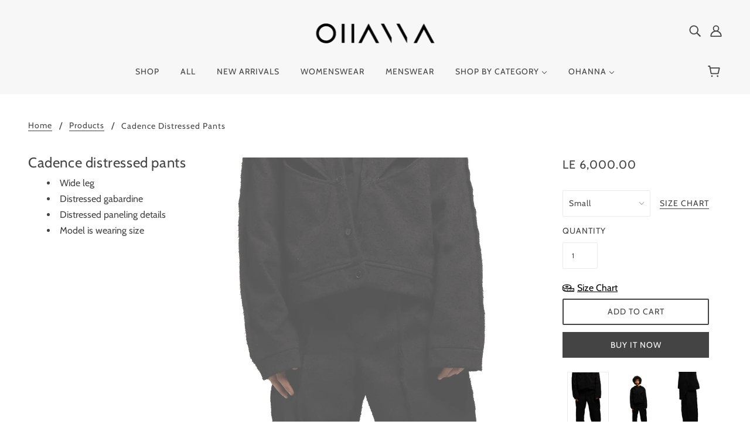

--- FILE ---
content_type: text/html; charset=utf-8
request_url: https://ohannaofficial.com/products/cadence-distressed-trousers
body_size: 22203
content:
<!doctype html>
<!--[if (gt IE 9)|!(IE)]><!-->
  <html class="no-js" lang="en">
<!--<![endif]-->

  <head>
<script>
window.KiwiSizing = window.KiwiSizing === undefined ? {} : window.KiwiSizing;
KiwiSizing.shop = "ohannaofficial.myshopify.com";


KiwiSizing.data = {
  collections: "199481393310,283633615029,351916785845",
  tags: "Bottoms,Menswear",
  product: "7619476029621",
  vendor: "ohannaofficial",
  type: "",
  title: "Cadence distressed pants",
  images: ["\/\/ohannaofficial.com\/cdn\/shop\/files\/C23B4782-D1D0-4C7F-986E-BEB50801E571.jpg?v=1705490328","\/\/ohannaofficial.com\/cdn\/shop\/files\/120A6C37-0B0D-4B91-B127-DBA8EB0BF139.jpg?v=1705490327","\/\/ohannaofficial.com\/cdn\/shop\/files\/21F8549C-FE1F-45EC-A146-EE16F6B5090D.jpg?v=1705490327","\/\/ohannaofficial.com\/cdn\/shop\/files\/E9BEEF5C-E1D9-4D20-863B-22A725355CBF.jpg?v=1705490327"],
  options: [{"name":"Size","position":1,"values":["Small","Medium","Large","Xlarge"]}],
  variants: [{"id":43509370290357,"title":"Small","option1":"Small","option2":null,"option3":null,"sku":"","requires_shipping":true,"taxable":false,"featured_image":null,"available":true,"name":"Cadence distressed pants - Small","public_title":"Small","options":["Small"],"price":600000,"weight":0,"compare_at_price":null,"inventory_management":"shopify","barcode":null,"requires_selling_plan":false,"selling_plan_allocations":[]},{"id":43509370355893,"title":"Medium","option1":"Medium","option2":null,"option3":null,"sku":"","requires_shipping":true,"taxable":false,"featured_image":null,"available":true,"name":"Cadence distressed pants - Medium","public_title":"Medium","options":["Medium"],"price":600000,"weight":0,"compare_at_price":null,"inventory_management":"shopify","barcode":null,"requires_selling_plan":false,"selling_plan_allocations":[]},{"id":43509370388661,"title":"Large","option1":"Large","option2":null,"option3":null,"sku":"","requires_shipping":true,"taxable":false,"featured_image":null,"available":false,"name":"Cadence distressed pants - Large","public_title":"Large","options":["Large"],"price":600000,"weight":0,"compare_at_price":null,"inventory_management":"shopify","barcode":null,"requires_selling_plan":false,"selling_plan_allocations":[]},{"id":43509370421429,"title":"Xlarge","option1":"Xlarge","option2":null,"option3":null,"sku":"","requires_shipping":true,"taxable":false,"featured_image":null,"available":true,"name":"Cadence distressed pants - Xlarge","public_title":"Xlarge","options":["Xlarge"],"price":600000,"weight":0,"compare_at_price":null,"inventory_management":"shopify","barcode":null,"requires_selling_plan":false,"selling_plan_allocations":[]}],
};

</script>
    <!-- Blockshop Theme - Version 6.3.3 by Troop Themes - http://troopthemes.com/ -->

    <meta charset="UTF-8">
    <meta http-equiv="X-UA-Compatible" content="IE=edge,chrome=1">
    <meta name="viewport" content="width=device-width, initial-scale=1.0, maximum-scale=5.0">
    
      <meta name="description" content="Wide leg Distressed gabardine Distressed paneling details Model is wearing size">
    

    

<meta property="og:site_name" content="ohannaofficial">
<meta property="og:url" content="https://ohannaofficial.com/products/cadence-distressed-trousers">
<meta property="og:title" content="Cadence distressed pants">
<meta property="og:type" content="product">
<meta property="og:description" content="Wide leg Distressed gabardine Distressed paneling details Model is wearing size"><meta property="og:price:amount" content="6,000.00">
  <meta property="og:price:currency" content="EGP"><meta property="og:image" content="http://ohannaofficial.com/cdn/shop/files/C23B4782-D1D0-4C7F-986E-BEB50801E571_1024x1024.jpg?v=1705490328"><meta property="og:image" content="http://ohannaofficial.com/cdn/shop/files/120A6C37-0B0D-4B91-B127-DBA8EB0BF139_1024x1024.jpg?v=1705490327"><meta property="og:image" content="http://ohannaofficial.com/cdn/shop/files/21F8549C-FE1F-45EC-A146-EE16F6B5090D_1024x1024.jpg?v=1705490327">
<meta property="og:image:secure_url" content="http://ohannaofficial.com/cdn/shop/files/C23B4782-D1D0-4C7F-986E-BEB50801E571_1024x1024.jpg?v=1705490328"><meta property="og:image:secure_url" content="http://ohannaofficial.com/cdn/shop/files/120A6C37-0B0D-4B91-B127-DBA8EB0BF139_1024x1024.jpg?v=1705490327"><meta property="og:image:secure_url" content="http://ohannaofficial.com/cdn/shop/files/21F8549C-FE1F-45EC-A146-EE16F6B5090D_1024x1024.jpg?v=1705490327">

<meta name="twitter:site" content="@">
<meta name="twitter:card" content="summary_large_image">
<meta name="twitter:title" content="Cadence distressed pants">
<meta name="twitter:description" content="Wide leg Distressed gabardine Distressed paneling details Model is wearing size">


    <link rel="canonical" href="https://ohannaofficial.com/products/cadence-distressed-trousers">
    <link rel="preconnect" href="https://cdn.shopify.com">

    

    
      <title>Cadence distressed pants | ohannaofficial</title>
    

    <script>window.performance && window.performance.mark && window.performance.mark('shopify.content_for_header.start');</script><meta id="shopify-digital-wallet" name="shopify-digital-wallet" content="/40189034654/digital_wallets/dialog">
<link rel="alternate" type="application/json+oembed" href="https://ohannaofficial.com/products/cadence-distressed-trousers.oembed">
<script async="async" src="/checkouts/internal/preloads.js?locale=en-EG"></script>
<script id="shopify-features" type="application/json">{"accessToken":"aa13bdcb87e8e42176469461c9839ccf","betas":["rich-media-storefront-analytics"],"domain":"ohannaofficial.com","predictiveSearch":true,"shopId":40189034654,"locale":"en"}</script>
<script>var Shopify = Shopify || {};
Shopify.shop = "ohannaofficial.myshopify.com";
Shopify.locale = "en";
Shopify.currency = {"active":"EGP","rate":"1.0"};
Shopify.country = "EG";
Shopify.theme = {"name":"Blockshop","id":100181409950,"schema_name":"Blockshop","schema_version":"6.3.3","theme_store_id":606,"role":"main"};
Shopify.theme.handle = "null";
Shopify.theme.style = {"id":null,"handle":null};
Shopify.cdnHost = "ohannaofficial.com/cdn";
Shopify.routes = Shopify.routes || {};
Shopify.routes.root = "/";</script>
<script type="module">!function(o){(o.Shopify=o.Shopify||{}).modules=!0}(window);</script>
<script>!function(o){function n(){var o=[];function n(){o.push(Array.prototype.slice.apply(arguments))}return n.q=o,n}var t=o.Shopify=o.Shopify||{};t.loadFeatures=n(),t.autoloadFeatures=n()}(window);</script>
<script id="shop-js-analytics" type="application/json">{"pageType":"product"}</script>
<script defer="defer" async type="module" src="//ohannaofficial.com/cdn/shopifycloud/shop-js/modules/v2/client.init-shop-cart-sync_BApSsMSl.en.esm.js"></script>
<script defer="defer" async type="module" src="//ohannaofficial.com/cdn/shopifycloud/shop-js/modules/v2/chunk.common_CBoos6YZ.esm.js"></script>
<script type="module">
  await import("//ohannaofficial.com/cdn/shopifycloud/shop-js/modules/v2/client.init-shop-cart-sync_BApSsMSl.en.esm.js");
await import("//ohannaofficial.com/cdn/shopifycloud/shop-js/modules/v2/chunk.common_CBoos6YZ.esm.js");

  window.Shopify.SignInWithShop?.initShopCartSync?.({"fedCMEnabled":true,"windoidEnabled":true});

</script>
<script>(function() {
  var isLoaded = false;
  function asyncLoad() {
    if (isLoaded) return;
    isLoaded = true;
    var urls = ["https:\/\/cdn.shopify.com\/s\/files\/1\/0683\/1371\/0892\/files\/splmn-shopify-prod-August-31.min.js?v=1693985059\u0026shop=ohannaofficial.myshopify.com","https:\/\/currency.conversionbear.com\/script?app=currency\u0026shop=ohannaofficial.myshopify.com","https:\/\/app.kiwisizing.com\/web\/js\/dist\/kiwiSizing\/plugin\/SizingPlugin.prod.js?v=330\u0026shop=ohannaofficial.myshopify.com"];
    for (var i = 0; i < urls.length; i++) {
      var s = document.createElement('script');
      s.type = 'text/javascript';
      s.async = true;
      s.src = urls[i];
      var x = document.getElementsByTagName('script')[0];
      x.parentNode.insertBefore(s, x);
    }
  };
  if(window.attachEvent) {
    window.attachEvent('onload', asyncLoad);
  } else {
    window.addEventListener('load', asyncLoad, false);
  }
})();</script>
<script id="__st">var __st={"a":40189034654,"offset":7200,"reqid":"109e9f7e-695c-4b33-84d7-df5bb795a4a4-1768924546","pageurl":"ohannaofficial.com\/products\/cadence-distressed-trousers","u":"be4945a3f3ed","p":"product","rtyp":"product","rid":7619476029621};</script>
<script>window.ShopifyPaypalV4VisibilityTracking = true;</script>
<script id="captcha-bootstrap">!function(){'use strict';const t='contact',e='account',n='new_comment',o=[[t,t],['blogs',n],['comments',n],[t,'customer']],c=[[e,'customer_login'],[e,'guest_login'],[e,'recover_customer_password'],[e,'create_customer']],r=t=>t.map((([t,e])=>`form[action*='/${t}']:not([data-nocaptcha='true']) input[name='form_type'][value='${e}']`)).join(','),a=t=>()=>t?[...document.querySelectorAll(t)].map((t=>t.form)):[];function s(){const t=[...o],e=r(t);return a(e)}const i='password',u='form_key',d=['recaptcha-v3-token','g-recaptcha-response','h-captcha-response',i],f=()=>{try{return window.sessionStorage}catch{return}},m='__shopify_v',_=t=>t.elements[u];function p(t,e,n=!1){try{const o=window.sessionStorage,c=JSON.parse(o.getItem(e)),{data:r}=function(t){const{data:e,action:n}=t;return t[m]||n?{data:e,action:n}:{data:t,action:n}}(c);for(const[e,n]of Object.entries(r))t.elements[e]&&(t.elements[e].value=n);n&&o.removeItem(e)}catch(o){console.error('form repopulation failed',{error:o})}}const l='form_type',E='cptcha';function T(t){t.dataset[E]=!0}const w=window,h=w.document,L='Shopify',v='ce_forms',y='captcha';let A=!1;((t,e)=>{const n=(g='f06e6c50-85a8-45c8-87d0-21a2b65856fe',I='https://cdn.shopify.com/shopifycloud/storefront-forms-hcaptcha/ce_storefront_forms_captcha_hcaptcha.v1.5.2.iife.js',D={infoText:'Protected by hCaptcha',privacyText:'Privacy',termsText:'Terms'},(t,e,n)=>{const o=w[L][v],c=o.bindForm;if(c)return c(t,g,e,D).then(n);var r;o.q.push([[t,g,e,D],n]),r=I,A||(h.body.append(Object.assign(h.createElement('script'),{id:'captcha-provider',async:!0,src:r})),A=!0)});var g,I,D;w[L]=w[L]||{},w[L][v]=w[L][v]||{},w[L][v].q=[],w[L][y]=w[L][y]||{},w[L][y].protect=function(t,e){n(t,void 0,e),T(t)},Object.freeze(w[L][y]),function(t,e,n,w,h,L){const[v,y,A,g]=function(t,e,n){const i=e?o:[],u=t?c:[],d=[...i,...u],f=r(d),m=r(i),_=r(d.filter((([t,e])=>n.includes(e))));return[a(f),a(m),a(_),s()]}(w,h,L),I=t=>{const e=t.target;return e instanceof HTMLFormElement?e:e&&e.form},D=t=>v().includes(t);t.addEventListener('submit',(t=>{const e=I(t);if(!e)return;const n=D(e)&&!e.dataset.hcaptchaBound&&!e.dataset.recaptchaBound,o=_(e),c=g().includes(e)&&(!o||!o.value);(n||c)&&t.preventDefault(),c&&!n&&(function(t){try{if(!f())return;!function(t){const e=f();if(!e)return;const n=_(t);if(!n)return;const o=n.value;o&&e.removeItem(o)}(t);const e=Array.from(Array(32),(()=>Math.random().toString(36)[2])).join('');!function(t,e){_(t)||t.append(Object.assign(document.createElement('input'),{type:'hidden',name:u})),t.elements[u].value=e}(t,e),function(t,e){const n=f();if(!n)return;const o=[...t.querySelectorAll(`input[type='${i}']`)].map((({name:t})=>t)),c=[...d,...o],r={};for(const[a,s]of new FormData(t).entries())c.includes(a)||(r[a]=s);n.setItem(e,JSON.stringify({[m]:1,action:t.action,data:r}))}(t,e)}catch(e){console.error('failed to persist form',e)}}(e),e.submit())}));const S=(t,e)=>{t&&!t.dataset[E]&&(n(t,e.some((e=>e===t))),T(t))};for(const o of['focusin','change'])t.addEventListener(o,(t=>{const e=I(t);D(e)&&S(e,y())}));const B=e.get('form_key'),M=e.get(l),P=B&&M;t.addEventListener('DOMContentLoaded',(()=>{const t=y();if(P)for(const e of t)e.elements[l].value===M&&p(e,B);[...new Set([...A(),...v().filter((t=>'true'===t.dataset.shopifyCaptcha))])].forEach((e=>S(e,t)))}))}(h,new URLSearchParams(w.location.search),n,t,e,['guest_login'])})(!0,!0)}();</script>
<script integrity="sha256-4kQ18oKyAcykRKYeNunJcIwy7WH5gtpwJnB7kiuLZ1E=" data-source-attribution="shopify.loadfeatures" defer="defer" src="//ohannaofficial.com/cdn/shopifycloud/storefront/assets/storefront/load_feature-a0a9edcb.js" crossorigin="anonymous"></script>
<script data-source-attribution="shopify.dynamic_checkout.dynamic.init">var Shopify=Shopify||{};Shopify.PaymentButton=Shopify.PaymentButton||{isStorefrontPortableWallets:!0,init:function(){window.Shopify.PaymentButton.init=function(){};var t=document.createElement("script");t.src="https://ohannaofficial.com/cdn/shopifycloud/portable-wallets/latest/portable-wallets.en.js",t.type="module",document.head.appendChild(t)}};
</script>
<script data-source-attribution="shopify.dynamic_checkout.buyer_consent">
  function portableWalletsHideBuyerConsent(e){var t=document.getElementById("shopify-buyer-consent"),n=document.getElementById("shopify-subscription-policy-button");t&&n&&(t.classList.add("hidden"),t.setAttribute("aria-hidden","true"),n.removeEventListener("click",e))}function portableWalletsShowBuyerConsent(e){var t=document.getElementById("shopify-buyer-consent"),n=document.getElementById("shopify-subscription-policy-button");t&&n&&(t.classList.remove("hidden"),t.removeAttribute("aria-hidden"),n.addEventListener("click",e))}window.Shopify?.PaymentButton&&(window.Shopify.PaymentButton.hideBuyerConsent=portableWalletsHideBuyerConsent,window.Shopify.PaymentButton.showBuyerConsent=portableWalletsShowBuyerConsent);
</script>
<script>
  function portableWalletsCleanup(e){e&&e.src&&console.error("Failed to load portable wallets script "+e.src);var t=document.querySelectorAll("shopify-accelerated-checkout .shopify-payment-button__skeleton, shopify-accelerated-checkout-cart .wallet-cart-button__skeleton"),e=document.getElementById("shopify-buyer-consent");for(let e=0;e<t.length;e++)t[e].remove();e&&e.remove()}function portableWalletsNotLoadedAsModule(e){e instanceof ErrorEvent&&"string"==typeof e.message&&e.message.includes("import.meta")&&"string"==typeof e.filename&&e.filename.includes("portable-wallets")&&(window.removeEventListener("error",portableWalletsNotLoadedAsModule),window.Shopify.PaymentButton.failedToLoad=e,"loading"===document.readyState?document.addEventListener("DOMContentLoaded",window.Shopify.PaymentButton.init):window.Shopify.PaymentButton.init())}window.addEventListener("error",portableWalletsNotLoadedAsModule);
</script>

<script type="module" src="https://ohannaofficial.com/cdn/shopifycloud/portable-wallets/latest/portable-wallets.en.js" onError="portableWalletsCleanup(this)" crossorigin="anonymous"></script>
<script nomodule>
  document.addEventListener("DOMContentLoaded", portableWalletsCleanup);
</script>

<link id="shopify-accelerated-checkout-styles" rel="stylesheet" media="screen" href="https://ohannaofficial.com/cdn/shopifycloud/portable-wallets/latest/accelerated-checkout-backwards-compat.css" crossorigin="anonymous">
<style id="shopify-accelerated-checkout-cart">
        #shopify-buyer-consent {
  margin-top: 1em;
  display: inline-block;
  width: 100%;
}

#shopify-buyer-consent.hidden {
  display: none;
}

#shopify-subscription-policy-button {
  background: none;
  border: none;
  padding: 0;
  text-decoration: underline;
  font-size: inherit;
  cursor: pointer;
}

#shopify-subscription-policy-button::before {
  box-shadow: none;
}

      </style>

<script>window.performance && window.performance.mark && window.performance.mark('shopify.content_for_header.end');</script>

    








<style>
  
  @font-face {
  font-family: Cabin;
  font-weight: 400;
  font-style: normal;
  font-display: swap;
  src: url("//ohannaofficial.com/cdn/fonts/cabin/cabin_n4.cefc6494a78f87584a6f312fea532919154f66fe.woff2") format("woff2"),
       url("//ohannaofficial.com/cdn/fonts/cabin/cabin_n4.8c16611b00f59d27f4b27ce4328dfe514ce77517.woff") format("woff");
}


  
  
    @font-face {
  font-family: Cabin;
  font-weight: 400;
  font-style: normal;
  font-display: swap;
  src: url("//ohannaofficial.com/cdn/fonts/cabin/cabin_n4.cefc6494a78f87584a6f312fea532919154f66fe.woff2") format("woff2"),
       url("//ohannaofficial.com/cdn/fonts/cabin/cabin_n4.8c16611b00f59d27f4b27ce4328dfe514ce77517.woff") format("woff");
}

  

  
  @font-face {
  font-family: Cabin;
  font-weight: 400;
  font-style: normal;
  font-display: swap;
  src: url("//ohannaofficial.com/cdn/fonts/cabin/cabin_n4.cefc6494a78f87584a6f312fea532919154f66fe.woff2") format("woff2"),
       url("//ohannaofficial.com/cdn/fonts/cabin/cabin_n4.8c16611b00f59d27f4b27ce4328dfe514ce77517.woff") format("woff");
}


  
  
    @font-face {
  font-family: Cabin;
  font-weight: 700;
  font-style: normal;
  font-display: swap;
  src: url("//ohannaofficial.com/cdn/fonts/cabin/cabin_n7.255204a342bfdbc9ae2017bd4e6a90f8dbb2f561.woff2") format("woff2"),
       url("//ohannaofficial.com/cdn/fonts/cabin/cabin_n7.e2afa22a0d0f4b64da3569c990897429d40ff5c0.woff") format("woff");
}

  

  
  @font-face {
  font-family: Cabin;
  font-weight: 400;
  font-style: normal;
  font-display: swap;
  src: url("//ohannaofficial.com/cdn/fonts/cabin/cabin_n4.cefc6494a78f87584a6f312fea532919154f66fe.woff2") format("woff2"),
       url("//ohannaofficial.com/cdn/fonts/cabin/cabin_n4.8c16611b00f59d27f4b27ce4328dfe514ce77517.woff") format("woff");
}


  
  
    @font-face {
  font-family: Cabin;
  font-weight: 700;
  font-style: normal;
  font-display: swap;
  src: url("//ohannaofficial.com/cdn/fonts/cabin/cabin_n7.255204a342bfdbc9ae2017bd4e6a90f8dbb2f561.woff2") format("woff2"),
       url("//ohannaofficial.com/cdn/fonts/cabin/cabin_n7.e2afa22a0d0f4b64da3569c990897429d40ff5c0.woff") format("woff");
}

  

  
  
    @font-face {
  font-family: Cabin;
  font-weight: 400;
  font-style: italic;
  font-display: swap;
  src: url("//ohannaofficial.com/cdn/fonts/cabin/cabin_i4.d89c1b32b09ecbc46c12781fcf7b2085f17c0be9.woff2") format("woff2"),
       url("//ohannaofficial.com/cdn/fonts/cabin/cabin_i4.0a521b11d0b69adfc41e22a263eec7c02aecfe99.woff") format("woff");
}

  

  
  
    @font-face {
  font-family: Cabin;
  font-weight: 700;
  font-style: italic;
  font-display: swap;
  src: url("//ohannaofficial.com/cdn/fonts/cabin/cabin_i7.ef2404c08a493e7ccbc92d8c39adf683f40e1fb5.woff2") format("woff2"),
       url("//ohannaofficial.com/cdn/fonts/cabin/cabin_i7.480421791818000fc8a5d4134822321b5d7964f8.woff") format("woff");
}

  
</style>


    <style>
  :root {
    
  --font--section-heading--size: 24px;
  --font--block-heading--size: 18px;
  --font--heading--uppercase: normal;
  --font--paragraph--size: 16px;

  --font--heading--family: Cabin, sans-serif;
  --font--heading--weight: 400;
  --font--heading--normal-weight: 400;
  --font--heading--style: normal;

  --font--accent--family: Cabin, sans-serif;
  --font--accent--weight: 400;
  --font--accent--style: normal;

  --font--paragraph--family: Cabin, sans-serif;
  --font--paragraph--weight: 400;
  --font--paragraph--style: normal;
  --font--bolder-paragraph--weight: 700;

  --image--loading-animation: url('//ohannaofficial.com/cdn/shop/t/2/assets/AjaxLoader.gif?v=66431031005733996371590851586');
  --image--grabbing-icon: url('//ohannaofficial.com/cdn/shop/t/2/assets/grabbing.png?v=162995541551579154171590851587');



    --image--popup: url('//ohannaofficial.com/cdn/shop/files/Ohanna-Lookbook-340_1200x.jpg?v=1613544144');

    --color--accent: #070f27;
    --color-text: #444444;
    --color-page-bg: #ffffff;
    --color-panel-bg: #f7f7f7;
    --color-badge-bdr: rgba(68, 68, 68, 0.05);
    --color-border: #ebebeb;
    --color-error: #f66767;
    --color-button: #ffffff;
    --color-button-bg: #444444;
    --color--body--light: #747474;
    --color--alternative: #cccccc;
    --color-header: #444444;
    --color-header-bg: #f7f7f7;
    --color-menubar: #444444;
    --color-cart: #444444;
    --color--footer: #333333;
    --bg-color--footer: #f7f7f7;
    --color-slider-caption: #444444;
    --color-slider-caption-bg: #ffffff;
    --color-slider-button: #f7f7f7;
    --color-slider-button-bg: #444444;
    --color-slider-button-hover-bg: #999999;
    --color-slider-nav: #444444;
    --color-product-slider-bg: #ffffff;
    --color-featured-promo-bg: #f7f7f7;
    --color-social-feed-bg: #ffffff;
    --color-grid-sale: #ffffff;
    --color-grid-sale-bg: #444444;
    --color-grid-sold-out: #ffffff;
    --color-grid-sold-out-bg: #cccccc;
    --color-tabs-accordions: #ebebeb;
  }
</style>

    <link href="//ohannaofficial.com/cdn/shop/t/2/assets/theme.css?v=17019035490951780631590851599" rel="stylesheet" type="text/css" media="all" />
    <link href="//ohannaofficial.com/cdn/shop/t/2/assets/theme--customizations.css?v=65312149648483645941590851599" rel="stylesheet" type="text/css" media="all" />

    <script>
  var general_external_links_enabled = true,
  general_scroll_to_active_item = true,
  shop_url = 'https://ohannaofficial.com',
  popup_config = {
    enabled               : false,
    test_mode             : false,
    newsletter_enabled    : true,
    social_icons_enabled  : true,
    show_image_enabled    : '29',
    image_link            : "",
    seconds_until         : 3,

    
    
      show_image_url        : '<img src="//ohannaofficial.com/cdn/shop/files/Ohanna-Lookbook-340_1200x.jpg?v=1613544144" />',
    

    page_content          : '',
    days_until            : '7',
    storage_key           : 'troop_popup_storage'
  };

  popup_config.show_image_enabled = popup_config.show_image_enabled > 0 ? true : false;

  // newer naming convention
  var theme = {};
  theme.classes = {};
  theme.partials = {};
  theme.settings = {};
  theme.shop = {};
  theme.templates = {};
  theme.translations = {};
  theme.urls = {};
  theme.utils = {};

  theme.settings.cart_type = 'drawer';
  theme.shop.money_format = "LE {{amount}}";
  theme.translations.newsletter_email_blank = 'Email field is blank';
  theme.translations.cart_item = 'Item';
  theme.translations.cart_items = 'Items';
  theme.preload_image = '//ohannaofficial.com/cdn/shop/t/2/assets/popup.jpg?v=511';
  theme.urls.cart = '/cart';
  theme.urls.collections = '/collections';
  theme.urls.product_recommendations = '/recommendations/products';
  theme.urls.search = '/search';

  // LazySizes
  window.lazySizesConfig = window.lazySizesConfig || {};
  window.lazySizesConfig.expand = 1200;
  window.lazySizesConfig.loadMode = 3;
  window.lazySizesConfig.ricTimeout = 50;
</script>

    <script src="//ohannaofficial.com/cdn/shop/t/2/assets/lazysizes.min.js?v=89211285363418916191590851587" type="text/javascript"></script>

    

    <script src="//ohannaofficial.com/cdn/shop/t/2/assets/theme.min.js?v=107563063071378619151590851590" type="text/javascript"></script>

   

<script>window.__pagefly_analytics_settings__ = {"acceptTracking":false};</script>
 <link href="//ohannaofficial.com/cdn/shop/t/2/assets/ndnapps-contactform-styles.css?v=48659872268970843971592511893" rel="stylesheet" type="text/css" media="all" />
<script src="https://cdn.shopify.com/extensions/019b72eb-c043-7f9c-929c-f80ee4242e18/theme-app-ext-10/assets/superlemon-loader.js" type="text/javascript" defer="defer"></script>
<link href="https://cdn.shopify.com/extensions/019b72eb-c043-7f9c-929c-f80ee4242e18/theme-app-ext-10/assets/superlemon.css" rel="stylesheet" type="text/css" media="all">
<link href="https://monorail-edge.shopifysvc.com" rel="dns-prefetch">
<script>(function(){if ("sendBeacon" in navigator && "performance" in window) {try {var session_token_from_headers = performance.getEntriesByType('navigation')[0].serverTiming.find(x => x.name == '_s').description;} catch {var session_token_from_headers = undefined;}var session_cookie_matches = document.cookie.match(/_shopify_s=([^;]*)/);var session_token_from_cookie = session_cookie_matches && session_cookie_matches.length === 2 ? session_cookie_matches[1] : "";var session_token = session_token_from_headers || session_token_from_cookie || "";function handle_abandonment_event(e) {var entries = performance.getEntries().filter(function(entry) {return /monorail-edge.shopifysvc.com/.test(entry.name);});if (!window.abandonment_tracked && entries.length === 0) {window.abandonment_tracked = true;var currentMs = Date.now();var navigation_start = performance.timing.navigationStart;var payload = {shop_id: 40189034654,url: window.location.href,navigation_start,duration: currentMs - navigation_start,session_token,page_type: "product"};window.navigator.sendBeacon("https://monorail-edge.shopifysvc.com/v1/produce", JSON.stringify({schema_id: "online_store_buyer_site_abandonment/1.1",payload: payload,metadata: {event_created_at_ms: currentMs,event_sent_at_ms: currentMs}}));}}window.addEventListener('pagehide', handle_abandonment_event);}}());</script>
<script id="web-pixels-manager-setup">(function e(e,d,r,n,o){if(void 0===o&&(o={}),!Boolean(null===(a=null===(i=window.Shopify)||void 0===i?void 0:i.analytics)||void 0===a?void 0:a.replayQueue)){var i,a;window.Shopify=window.Shopify||{};var t=window.Shopify;t.analytics=t.analytics||{};var s=t.analytics;s.replayQueue=[],s.publish=function(e,d,r){return s.replayQueue.push([e,d,r]),!0};try{self.performance.mark("wpm:start")}catch(e){}var l=function(){var e={modern:/Edge?\/(1{2}[4-9]|1[2-9]\d|[2-9]\d{2}|\d{4,})\.\d+(\.\d+|)|Firefox\/(1{2}[4-9]|1[2-9]\d|[2-9]\d{2}|\d{4,})\.\d+(\.\d+|)|Chrom(ium|e)\/(9{2}|\d{3,})\.\d+(\.\d+|)|(Maci|X1{2}).+ Version\/(15\.\d+|(1[6-9]|[2-9]\d|\d{3,})\.\d+)([,.]\d+|)( \(\w+\)|)( Mobile\/\w+|) Safari\/|Chrome.+OPR\/(9{2}|\d{3,})\.\d+\.\d+|(CPU[ +]OS|iPhone[ +]OS|CPU[ +]iPhone|CPU IPhone OS|CPU iPad OS)[ +]+(15[._]\d+|(1[6-9]|[2-9]\d|\d{3,})[._]\d+)([._]\d+|)|Android:?[ /-](13[3-9]|1[4-9]\d|[2-9]\d{2}|\d{4,})(\.\d+|)(\.\d+|)|Android.+Firefox\/(13[5-9]|1[4-9]\d|[2-9]\d{2}|\d{4,})\.\d+(\.\d+|)|Android.+Chrom(ium|e)\/(13[3-9]|1[4-9]\d|[2-9]\d{2}|\d{4,})\.\d+(\.\d+|)|SamsungBrowser\/([2-9]\d|\d{3,})\.\d+/,legacy:/Edge?\/(1[6-9]|[2-9]\d|\d{3,})\.\d+(\.\d+|)|Firefox\/(5[4-9]|[6-9]\d|\d{3,})\.\d+(\.\d+|)|Chrom(ium|e)\/(5[1-9]|[6-9]\d|\d{3,})\.\d+(\.\d+|)([\d.]+$|.*Safari\/(?![\d.]+ Edge\/[\d.]+$))|(Maci|X1{2}).+ Version\/(10\.\d+|(1[1-9]|[2-9]\d|\d{3,})\.\d+)([,.]\d+|)( \(\w+\)|)( Mobile\/\w+|) Safari\/|Chrome.+OPR\/(3[89]|[4-9]\d|\d{3,})\.\d+\.\d+|(CPU[ +]OS|iPhone[ +]OS|CPU[ +]iPhone|CPU IPhone OS|CPU iPad OS)[ +]+(10[._]\d+|(1[1-9]|[2-9]\d|\d{3,})[._]\d+)([._]\d+|)|Android:?[ /-](13[3-9]|1[4-9]\d|[2-9]\d{2}|\d{4,})(\.\d+|)(\.\d+|)|Mobile Safari.+OPR\/([89]\d|\d{3,})\.\d+\.\d+|Android.+Firefox\/(13[5-9]|1[4-9]\d|[2-9]\d{2}|\d{4,})\.\d+(\.\d+|)|Android.+Chrom(ium|e)\/(13[3-9]|1[4-9]\d|[2-9]\d{2}|\d{4,})\.\d+(\.\d+|)|Android.+(UC? ?Browser|UCWEB|U3)[ /]?(15\.([5-9]|\d{2,})|(1[6-9]|[2-9]\d|\d{3,})\.\d+)\.\d+|SamsungBrowser\/(5\.\d+|([6-9]|\d{2,})\.\d+)|Android.+MQ{2}Browser\/(14(\.(9|\d{2,})|)|(1[5-9]|[2-9]\d|\d{3,})(\.\d+|))(\.\d+|)|K[Aa][Ii]OS\/(3\.\d+|([4-9]|\d{2,})\.\d+)(\.\d+|)/},d=e.modern,r=e.legacy,n=navigator.userAgent;return n.match(d)?"modern":n.match(r)?"legacy":"unknown"}(),u="modern"===l?"modern":"legacy",c=(null!=n?n:{modern:"",legacy:""})[u],f=function(e){return[e.baseUrl,"/wpm","/b",e.hashVersion,"modern"===e.buildTarget?"m":"l",".js"].join("")}({baseUrl:d,hashVersion:r,buildTarget:u}),m=function(e){var d=e.version,r=e.bundleTarget,n=e.surface,o=e.pageUrl,i=e.monorailEndpoint;return{emit:function(e){var a=e.status,t=e.errorMsg,s=(new Date).getTime(),l=JSON.stringify({metadata:{event_sent_at_ms:s},events:[{schema_id:"web_pixels_manager_load/3.1",payload:{version:d,bundle_target:r,page_url:o,status:a,surface:n,error_msg:t},metadata:{event_created_at_ms:s}}]});if(!i)return console&&console.warn&&console.warn("[Web Pixels Manager] No Monorail endpoint provided, skipping logging."),!1;try{return self.navigator.sendBeacon.bind(self.navigator)(i,l)}catch(e){}var u=new XMLHttpRequest;try{return u.open("POST",i,!0),u.setRequestHeader("Content-Type","text/plain"),u.send(l),!0}catch(e){return console&&console.warn&&console.warn("[Web Pixels Manager] Got an unhandled error while logging to Monorail."),!1}}}}({version:r,bundleTarget:l,surface:e.surface,pageUrl:self.location.href,monorailEndpoint:e.monorailEndpoint});try{o.browserTarget=l,function(e){var d=e.src,r=e.async,n=void 0===r||r,o=e.onload,i=e.onerror,a=e.sri,t=e.scriptDataAttributes,s=void 0===t?{}:t,l=document.createElement("script"),u=document.querySelector("head"),c=document.querySelector("body");if(l.async=n,l.src=d,a&&(l.integrity=a,l.crossOrigin="anonymous"),s)for(var f in s)if(Object.prototype.hasOwnProperty.call(s,f))try{l.dataset[f]=s[f]}catch(e){}if(o&&l.addEventListener("load",o),i&&l.addEventListener("error",i),u)u.appendChild(l);else{if(!c)throw new Error("Did not find a head or body element to append the script");c.appendChild(l)}}({src:f,async:!0,onload:function(){if(!function(){var e,d;return Boolean(null===(d=null===(e=window.Shopify)||void 0===e?void 0:e.analytics)||void 0===d?void 0:d.initialized)}()){var d=window.webPixelsManager.init(e)||void 0;if(d){var r=window.Shopify.analytics;r.replayQueue.forEach((function(e){var r=e[0],n=e[1],o=e[2];d.publishCustomEvent(r,n,o)})),r.replayQueue=[],r.publish=d.publishCustomEvent,r.visitor=d.visitor,r.initialized=!0}}},onerror:function(){return m.emit({status:"failed",errorMsg:"".concat(f," has failed to load")})},sri:function(e){var d=/^sha384-[A-Za-z0-9+/=]+$/;return"string"==typeof e&&d.test(e)}(c)?c:"",scriptDataAttributes:o}),m.emit({status:"loading"})}catch(e){m.emit({status:"failed",errorMsg:(null==e?void 0:e.message)||"Unknown error"})}}})({shopId: 40189034654,storefrontBaseUrl: "https://ohannaofficial.com",extensionsBaseUrl: "https://extensions.shopifycdn.com/cdn/shopifycloud/web-pixels-manager",monorailEndpoint: "https://monorail-edge.shopifysvc.com/unstable/produce_batch",surface: "storefront-renderer",enabledBetaFlags: ["2dca8a86"],webPixelsConfigList: [{"id":"63209653","eventPayloadVersion":"v1","runtimeContext":"LAX","scriptVersion":"1","type":"CUSTOM","privacyPurposes":["ANALYTICS"],"name":"Google Analytics tag (migrated)"},{"id":"shopify-app-pixel","configuration":"{}","eventPayloadVersion":"v1","runtimeContext":"STRICT","scriptVersion":"0450","apiClientId":"shopify-pixel","type":"APP","privacyPurposes":["ANALYTICS","MARKETING"]},{"id":"shopify-custom-pixel","eventPayloadVersion":"v1","runtimeContext":"LAX","scriptVersion":"0450","apiClientId":"shopify-pixel","type":"CUSTOM","privacyPurposes":["ANALYTICS","MARKETING"]}],isMerchantRequest: false,initData: {"shop":{"name":"ohannaofficial","paymentSettings":{"currencyCode":"EGP"},"myshopifyDomain":"ohannaofficial.myshopify.com","countryCode":"EG","storefrontUrl":"https:\/\/ohannaofficial.com"},"customer":null,"cart":null,"checkout":null,"productVariants":[{"price":{"amount":6000.0,"currencyCode":"EGP"},"product":{"title":"Cadence distressed pants","vendor":"ohannaofficial","id":"7619476029621","untranslatedTitle":"Cadence distressed pants","url":"\/products\/cadence-distressed-trousers","type":""},"id":"43509370290357","image":{"src":"\/\/ohannaofficial.com\/cdn\/shop\/files\/C23B4782-D1D0-4C7F-986E-BEB50801E571.jpg?v=1705490328"},"sku":"","title":"Small","untranslatedTitle":"Small"},{"price":{"amount":6000.0,"currencyCode":"EGP"},"product":{"title":"Cadence distressed pants","vendor":"ohannaofficial","id":"7619476029621","untranslatedTitle":"Cadence distressed pants","url":"\/products\/cadence-distressed-trousers","type":""},"id":"43509370355893","image":{"src":"\/\/ohannaofficial.com\/cdn\/shop\/files\/C23B4782-D1D0-4C7F-986E-BEB50801E571.jpg?v=1705490328"},"sku":"","title":"Medium","untranslatedTitle":"Medium"},{"price":{"amount":6000.0,"currencyCode":"EGP"},"product":{"title":"Cadence distressed pants","vendor":"ohannaofficial","id":"7619476029621","untranslatedTitle":"Cadence distressed pants","url":"\/products\/cadence-distressed-trousers","type":""},"id":"43509370388661","image":{"src":"\/\/ohannaofficial.com\/cdn\/shop\/files\/C23B4782-D1D0-4C7F-986E-BEB50801E571.jpg?v=1705490328"},"sku":"","title":"Large","untranslatedTitle":"Large"},{"price":{"amount":6000.0,"currencyCode":"EGP"},"product":{"title":"Cadence distressed pants","vendor":"ohannaofficial","id":"7619476029621","untranslatedTitle":"Cadence distressed pants","url":"\/products\/cadence-distressed-trousers","type":""},"id":"43509370421429","image":{"src":"\/\/ohannaofficial.com\/cdn\/shop\/files\/C23B4782-D1D0-4C7F-986E-BEB50801E571.jpg?v=1705490328"},"sku":"","title":"Xlarge","untranslatedTitle":"Xlarge"}],"purchasingCompany":null},},"https://ohannaofficial.com/cdn","fcfee988w5aeb613cpc8e4bc33m6693e112",{"modern":"","legacy":""},{"shopId":"40189034654","storefrontBaseUrl":"https:\/\/ohannaofficial.com","extensionBaseUrl":"https:\/\/extensions.shopifycdn.com\/cdn\/shopifycloud\/web-pixels-manager","surface":"storefront-renderer","enabledBetaFlags":"[\"2dca8a86\"]","isMerchantRequest":"false","hashVersion":"fcfee988w5aeb613cpc8e4bc33m6693e112","publish":"custom","events":"[[\"page_viewed\",{}],[\"product_viewed\",{\"productVariant\":{\"price\":{\"amount\":6000.0,\"currencyCode\":\"EGP\"},\"product\":{\"title\":\"Cadence distressed pants\",\"vendor\":\"ohannaofficial\",\"id\":\"7619476029621\",\"untranslatedTitle\":\"Cadence distressed pants\",\"url\":\"\/products\/cadence-distressed-trousers\",\"type\":\"\"},\"id\":\"43509370290357\",\"image\":{\"src\":\"\/\/ohannaofficial.com\/cdn\/shop\/files\/C23B4782-D1D0-4C7F-986E-BEB50801E571.jpg?v=1705490328\"},\"sku\":\"\",\"title\":\"Small\",\"untranslatedTitle\":\"Small\"}}]]"});</script><script>
  window.ShopifyAnalytics = window.ShopifyAnalytics || {};
  window.ShopifyAnalytics.meta = window.ShopifyAnalytics.meta || {};
  window.ShopifyAnalytics.meta.currency = 'EGP';
  var meta = {"product":{"id":7619476029621,"gid":"gid:\/\/shopify\/Product\/7619476029621","vendor":"ohannaofficial","type":"","handle":"cadence-distressed-trousers","variants":[{"id":43509370290357,"price":600000,"name":"Cadence distressed pants - Small","public_title":"Small","sku":""},{"id":43509370355893,"price":600000,"name":"Cadence distressed pants - Medium","public_title":"Medium","sku":""},{"id":43509370388661,"price":600000,"name":"Cadence distressed pants - Large","public_title":"Large","sku":""},{"id":43509370421429,"price":600000,"name":"Cadence distressed pants - Xlarge","public_title":"Xlarge","sku":""}],"remote":false},"page":{"pageType":"product","resourceType":"product","resourceId":7619476029621,"requestId":"109e9f7e-695c-4b33-84d7-df5bb795a4a4-1768924546"}};
  for (var attr in meta) {
    window.ShopifyAnalytics.meta[attr] = meta[attr];
  }
</script>
<script class="analytics">
  (function () {
    var customDocumentWrite = function(content) {
      var jquery = null;

      if (window.jQuery) {
        jquery = window.jQuery;
      } else if (window.Checkout && window.Checkout.$) {
        jquery = window.Checkout.$;
      }

      if (jquery) {
        jquery('body').append(content);
      }
    };

    var hasLoggedConversion = function(token) {
      if (token) {
        return document.cookie.indexOf('loggedConversion=' + token) !== -1;
      }
      return false;
    }

    var setCookieIfConversion = function(token) {
      if (token) {
        var twoMonthsFromNow = new Date(Date.now());
        twoMonthsFromNow.setMonth(twoMonthsFromNow.getMonth() + 2);

        document.cookie = 'loggedConversion=' + token + '; expires=' + twoMonthsFromNow;
      }
    }

    var trekkie = window.ShopifyAnalytics.lib = window.trekkie = window.trekkie || [];
    if (trekkie.integrations) {
      return;
    }
    trekkie.methods = [
      'identify',
      'page',
      'ready',
      'track',
      'trackForm',
      'trackLink'
    ];
    trekkie.factory = function(method) {
      return function() {
        var args = Array.prototype.slice.call(arguments);
        args.unshift(method);
        trekkie.push(args);
        return trekkie;
      };
    };
    for (var i = 0; i < trekkie.methods.length; i++) {
      var key = trekkie.methods[i];
      trekkie[key] = trekkie.factory(key);
    }
    trekkie.load = function(config) {
      trekkie.config = config || {};
      trekkie.config.initialDocumentCookie = document.cookie;
      var first = document.getElementsByTagName('script')[0];
      var script = document.createElement('script');
      script.type = 'text/javascript';
      script.onerror = function(e) {
        var scriptFallback = document.createElement('script');
        scriptFallback.type = 'text/javascript';
        scriptFallback.onerror = function(error) {
                var Monorail = {
      produce: function produce(monorailDomain, schemaId, payload) {
        var currentMs = new Date().getTime();
        var event = {
          schema_id: schemaId,
          payload: payload,
          metadata: {
            event_created_at_ms: currentMs,
            event_sent_at_ms: currentMs
          }
        };
        return Monorail.sendRequest("https://" + monorailDomain + "/v1/produce", JSON.stringify(event));
      },
      sendRequest: function sendRequest(endpointUrl, payload) {
        // Try the sendBeacon API
        if (window && window.navigator && typeof window.navigator.sendBeacon === 'function' && typeof window.Blob === 'function' && !Monorail.isIos12()) {
          var blobData = new window.Blob([payload], {
            type: 'text/plain'
          });

          if (window.navigator.sendBeacon(endpointUrl, blobData)) {
            return true;
          } // sendBeacon was not successful

        } // XHR beacon

        var xhr = new XMLHttpRequest();

        try {
          xhr.open('POST', endpointUrl);
          xhr.setRequestHeader('Content-Type', 'text/plain');
          xhr.send(payload);
        } catch (e) {
          console.log(e);
        }

        return false;
      },
      isIos12: function isIos12() {
        return window.navigator.userAgent.lastIndexOf('iPhone; CPU iPhone OS 12_') !== -1 || window.navigator.userAgent.lastIndexOf('iPad; CPU OS 12_') !== -1;
      }
    };
    Monorail.produce('monorail-edge.shopifysvc.com',
      'trekkie_storefront_load_errors/1.1',
      {shop_id: 40189034654,
      theme_id: 100181409950,
      app_name: "storefront",
      context_url: window.location.href,
      source_url: "//ohannaofficial.com/cdn/s/trekkie.storefront.cd680fe47e6c39ca5d5df5f0a32d569bc48c0f27.min.js"});

        };
        scriptFallback.async = true;
        scriptFallback.src = '//ohannaofficial.com/cdn/s/trekkie.storefront.cd680fe47e6c39ca5d5df5f0a32d569bc48c0f27.min.js';
        first.parentNode.insertBefore(scriptFallback, first);
      };
      script.async = true;
      script.src = '//ohannaofficial.com/cdn/s/trekkie.storefront.cd680fe47e6c39ca5d5df5f0a32d569bc48c0f27.min.js';
      first.parentNode.insertBefore(script, first);
    };
    trekkie.load(
      {"Trekkie":{"appName":"storefront","development":false,"defaultAttributes":{"shopId":40189034654,"isMerchantRequest":null,"themeId":100181409950,"themeCityHash":"10337215970734590270","contentLanguage":"en","currency":"EGP","eventMetadataId":"4acaec30-531f-4ca0-ac5e-8e572d419690"},"isServerSideCookieWritingEnabled":true,"monorailRegion":"shop_domain","enabledBetaFlags":["65f19447"]},"Session Attribution":{},"S2S":{"facebookCapiEnabled":false,"source":"trekkie-storefront-renderer","apiClientId":580111}}
    );

    var loaded = false;
    trekkie.ready(function() {
      if (loaded) return;
      loaded = true;

      window.ShopifyAnalytics.lib = window.trekkie;

      var originalDocumentWrite = document.write;
      document.write = customDocumentWrite;
      try { window.ShopifyAnalytics.merchantGoogleAnalytics.call(this); } catch(error) {};
      document.write = originalDocumentWrite;

      window.ShopifyAnalytics.lib.page(null,{"pageType":"product","resourceType":"product","resourceId":7619476029621,"requestId":"109e9f7e-695c-4b33-84d7-df5bb795a4a4-1768924546","shopifyEmitted":true});

      var match = window.location.pathname.match(/checkouts\/(.+)\/(thank_you|post_purchase)/)
      var token = match? match[1]: undefined;
      if (!hasLoggedConversion(token)) {
        setCookieIfConversion(token);
        window.ShopifyAnalytics.lib.track("Viewed Product",{"currency":"EGP","variantId":43509370290357,"productId":7619476029621,"productGid":"gid:\/\/shopify\/Product\/7619476029621","name":"Cadence distressed pants - Small","price":"6000.00","sku":"","brand":"ohannaofficial","variant":"Small","category":"","nonInteraction":true,"remote":false},undefined,undefined,{"shopifyEmitted":true});
      window.ShopifyAnalytics.lib.track("monorail:\/\/trekkie_storefront_viewed_product\/1.1",{"currency":"EGP","variantId":43509370290357,"productId":7619476029621,"productGid":"gid:\/\/shopify\/Product\/7619476029621","name":"Cadence distressed pants - Small","price":"6000.00","sku":"","brand":"ohannaofficial","variant":"Small","category":"","nonInteraction":true,"remote":false,"referer":"https:\/\/ohannaofficial.com\/products\/cadence-distressed-trousers"});
      }
    });


        var eventsListenerScript = document.createElement('script');
        eventsListenerScript.async = true;
        eventsListenerScript.src = "//ohannaofficial.com/cdn/shopifycloud/storefront/assets/shop_events_listener-3da45d37.js";
        document.getElementsByTagName('head')[0].appendChild(eventsListenerScript);

})();</script>
  <script>
  if (!window.ga || (window.ga && typeof window.ga !== 'function')) {
    window.ga = function ga() {
      (window.ga.q = window.ga.q || []).push(arguments);
      if (window.Shopify && window.Shopify.analytics && typeof window.Shopify.analytics.publish === 'function') {
        window.Shopify.analytics.publish("ga_stub_called", {}, {sendTo: "google_osp_migration"});
      }
      console.error("Shopify's Google Analytics stub called with:", Array.from(arguments), "\nSee https://help.shopify.com/manual/promoting-marketing/pixels/pixel-migration#google for more information.");
    };
    if (window.Shopify && window.Shopify.analytics && typeof window.Shopify.analytics.publish === 'function') {
      window.Shopify.analytics.publish("ga_stub_initialized", {}, {sendTo: "google_osp_migration"});
    }
  }
</script>
<script
  defer
  src="https://ohannaofficial.com/cdn/shopifycloud/perf-kit/shopify-perf-kit-3.0.4.min.js"
  data-application="storefront-renderer"
  data-shop-id="40189034654"
  data-render-region="gcp-us-central1"
  data-page-type="product"
  data-theme-instance-id="100181409950"
  data-theme-name="Blockshop"
  data-theme-version="6.3.3"
  data-monorail-region="shop_domain"
  data-resource-timing-sampling-rate="10"
  data-shs="true"
  data-shs-beacon="true"
  data-shs-export-with-fetch="true"
  data-shs-logs-sample-rate="1"
  data-shs-beacon-endpoint="https://ohannaofficial.com/api/collect"
></script>
</head> 

  <body
    class="page-cadence-distressed-pants template-product"
    data-theme-id="606"
    data-theme-name="Blockshop"
    data-theme-version="6.3.3"
  >

    <div
      class="off-canvas--viewport"
      data-js-class="OffCanvas"
      data-off-canvas--state="closed"
    >
      <div class="off-canvas--overlay"></div>
      <div class="off-canvas--close">
        
    <svg class="icon--root icon--cross" viewBox="0 0 20 20">
      <path d="M10 8.727L17.944.783l1.273 1.273L11.273 10l7.944 7.944-1.273 1.273L10 11.273l-7.944 7.944-1.273-1.273L8.727 10 .783 2.056 2.056.783 10 8.727z" fill-rule="nonzero" />
    </svg>

  
      </div>

      <div class="off-canvas--left-sidebar">
        <div class="mobile-nav--header">
  
    <div class="mobile-nav--search font--accent">
      <a href="/search">Search</a>
    </div>
  

  
    <div class="mobile-nav--login font--accent">
      
        
        

        
          <a href="/account/login" id="customer_login_link">View account</a>
        
      
    </div>
  
</div>

<div class="mobile-nav--menu font--accent"></div>

<div class="mobile-nav--localization"></div>
      </div>

      <div class="off-canvas--right-sidebar">
        
          

















<div
  class="cart--root"
  data-view="mobile"
  data-js-class="Cart"
  data-has-items="false"
>
  <div class="cart--header">
    <h1 class="cart--title font--section-heading">Your Cart</h1>
  </div>
  <form class="cart--form" action="/cart" method="post" novalidate="">

    
        <div class="cart--body">
          
          
        </div>
    

    <div class="cart--footer">
      
        <div class="cart--notes">
          <label for="cart-note" class="cart--notes--heading">Leave a note with your order</label>
          <textarea
            class="cart--notes--textarea"
            id="cart-note"
            name="note"
          ></textarea>
        </div>
      
      <div class="cart--totals"><!-- Final cart total -->
        <div class="cart--total">
          <div class="font--block-heading">Total</div>
          <div class="cart--total--price font--accent money">
            LE 0.00 EGP
          </div>
        </div>

        <div class="cart--tax-info font--paragraph">
          Shipping &amp; taxes calculated at checkout
        </div>

        <div class="cart--nav">
          <div class="cart--continue-shopping font--block-link">
            <a href="/collections/all">
              Continue Shopping
            </a>
          </div>

          <button class="cart--checkout-button font--button" type="submit" name="checkout">
            Checkout
          </button>
        </div>

      

      </div>
    </div>
  </form>

  <div class="cart--no-items font--paragraph"><span class='rte-content'>Your cart is currently empty.<br/> <a href='/collections/all'>Click here to continue shopping</a>.</span></div>
</div>
        
      </div>

      <div class="off-canvas--main-content">
        <div id="shopify-section-announcement" class="shopify-section">







<div
  class="announcement--root"
  data-section-id="announcement"
  data-section-type="announcement"
  data-js-class="IndexAnnouncement"
  data-alternative-color="true"
  style="background-color: #070f27;"
>

</div>

</div>
        <div id="shopify-section-header" class="shopify-section section--header">









  <style>
    header .logo-image {
      max-height: 35px;
    }

    .header--top-row {
      height: 51px;
    }
  </style>


<header
  class="header--root"
  data-section-id="header"
  data-section-type="header-section"
  data-js-class="Header"
  data-center-logo="true"
  data-center-menu="true"
  
    data-header--menu-transparent="false"
  
>

  <div class="header--y-menu-for-off-canvas">
    



<nav
  class="y-menu"
  data-js-class="FrameworkYMenu"
>
  <ul class="y-menu--level-1--container">

    
    
    

      <li
        class="y-menu--level-1--link font--accent"
        data-y-menu--depth="1"
        data-y-menu--open="false"
        data-link-id="shop"
      >

        
          <a href="/">SHOP</a>
        

          
          
          

      </li>
    

      <li
        class="y-menu--level-1--link font--accent"
        data-y-menu--depth="1"
        data-y-menu--open="false"
        data-link-id="all"
      >

        
          <a href="/collections/frontpage">ALL</a>
        

          
          
          

      </li>
    

      <li
        class="y-menu--level-1--link font--accent"
        data-y-menu--depth="1"
        data-y-menu--open="false"
        data-link-id="new-arrivals"
      >

        
          <a href="/collections/oii-studio-0-2">NEW ARRIVALS</a>
        

          
          
          

      </li>
    

      <li
        class="y-menu--level-1--link font--accent"
        data-y-menu--depth="1"
        data-y-menu--open="false"
        data-link-id="womenswear"
      >

        
          <a href="/collections">WOMENSWEAR </a>
        

          
          
          

      </li>
    

      <li
        class="y-menu--level-1--link font--accent"
        data-y-menu--depth="1"
        data-y-menu--open="false"
        data-link-id="menswear"
      >

        
          <a href="/collections/menswear">MENSWEAR</a>
        

          
          
          

      </li>
    

      <li
        class="y-menu--level-1--link font--accent"
        data-y-menu--depth="2"
        data-y-menu--open="false"
        data-link-id="shop-by-category"
      >

        
          <a
            href="/collections"
            data-submenu="true"
            aria-haspopup="true"
            aria-expanded="false"
            aria-controls="y-menu--sub-shop-by-category"
          >
            SHOP BY CATEGORY
            
    <svg class="icon--root icon--chevron-right--small" viewBox="0 0 8 14">
      <path d="M6.274 7.202L.408 1.336l.707-.707 6.573 6.573-.096.096-6.573 6.573-.707-.707 5.962-5.962z" fill-rule="nonzero" />
    </svg>

  
          </a>
        

          
          
            
            

            <ul
              class="y-menu--level-2--container"
              
                data-y-menu--parent-link="level-2"
              
              id="y-menu--sub-shop-by-category"
            >

              <li class="y-menu--back-link">
                <a href="#">
                  
    <svg class="icon--root icon--chevron-left--small" viewBox="0 0 8 14">
      <path d="M1.726 7.298l5.866 5.866-.707.707L.312 7.298l.096-.096L6.981.629l.707.707-5.962 5.962z" fill-rule="nonzero" />
    </svg>

   Back
                </a>
              </li>

              
                <li class="y-menu--parent-link">
                  <a href="/collections">SHOP BY CATEGORY</a>
                </li>
              

              
              

                <li
                  class="y-menu--level-2--link font--accent"
                  data-link-id="shop-by-category--corsets"
                >
                  <a href="/collections/tops-sweatshirts" data-submenu="true">
                    CORSETS
                    
                  </a>

                  
                  
                  

                </li>
              

                <li
                  class="y-menu--level-2--link font--accent"
                  data-link-id="shop-by-category--bottoms"
                >
                  <a href="/collections/bottoms" data-submenu="true">
                    BOTTOMS
                    
                  </a>

                  
                  
                  

                </li>
              

                <li
                  class="y-menu--level-2--link font--accent"
                  data-link-id="shop-by-category--dresses"
                >
                  <a href="/collections/dresses" data-submenu="true">
                    DRESSES
                    
                  </a>

                  
                  
                  

                </li>
              

                <li
                  class="y-menu--level-2--link font--accent"
                  data-link-id="shop-by-category--jackets"
                >
                  <a href="/collections/jackets" data-submenu="true">
                    JACKETS
                    
                  </a>

                  
                  
                  

                </li>
              
            </ul>
          
          

      </li>
    

      <li
        class="y-menu--level-1--link font--accent"
        data-y-menu--depth="2"
        data-y-menu--open="false"
        data-link-id="ohanna"
      >

        
          <a
            href="#"
            data-submenu="true"
            aria-haspopup="true"
            aria-expanded="false"
            aria-controls="y-menu--sub-ohanna"
          >
            OHANNA
            
    <svg class="icon--root icon--chevron-right--small" viewBox="0 0 8 14">
      <path d="M6.274 7.202L.408 1.336l.707-.707 6.573 6.573-.096.096-6.573 6.573-.707-.707 5.962-5.962z" fill-rule="nonzero" />
    </svg>

  
          </a>
        

          
          
            
            

            <ul
              class="y-menu--level-2--container"
              
              id="y-menu--sub-ohanna"
            >

              <li class="y-menu--back-link">
                <a href="#">
                  
    <svg class="icon--root icon--chevron-left--small" viewBox="0 0 8 14">
      <path d="M1.726 7.298l5.866 5.866-.707.707L.312 7.298l.096-.096L6.981.629l.707.707-5.962 5.962z" fill-rule="nonzero" />
    </svg>

   Back
                </a>
              </li>

              

              
              

                <li
                  class="y-menu--level-2--link font--accent"
                  data-link-id="ohanna--about-us"
                >
                  <a href="/pages/about-us" data-submenu="true">
                    ABOUT US
                    
                  </a>

                  
                  
                  

                </li>
              

                <li
                  class="y-menu--level-2--link font--accent"
                  data-link-id="ohanna--contact-us"
                >
                  <a href="/pages/contact-us" data-submenu="true">
                    CONTACT US
                    
                  </a>

                  
                  
                  

                </li>
              

                <li
                  class="y-menu--level-2--link font--accent"
                  data-link-id="ohanna--press"
                >
                  <a href="/pages/press" data-submenu="true">
                    PRESS
                    
                  </a>

                  
                  
                  

                </li>
              
            </ul>
          
          

      </li>
    
  </ul>
  
</nav>


  </div>
  <div class="header--localization-for-off-canvas">
    

<div class="localization--container">
  <form method="post" action="/localization" id="localization_form" accept-charset="UTF-8" class="shopify-localization-form" enctype="multipart/form-data"><input type="hidden" name="form_type" value="localization" /><input type="hidden" name="utf8" value="✓" /><input type="hidden" name="_method" value="put" /><input type="hidden" name="return_to" value="/products/cadence-distressed-trousers" />
    

    
  </form>
</div>
  </div>

  <div class="header--bg"></div>
  <div class="header--top-row">

    

    <div class="header--logo">
      <div class="title clearfix" role="banner">
  
    
    
    

    <a href="/" role="banner" title="ohannaofficial">
      <img
        class="logo-image"
        src="//ohannaofficial.com/cdn/shop/files/OHANNA-Logo_final_from_website_x35.png?v=1613544007"
        srcset="//ohannaofficial.com/cdn/shop/files/OHANNA-Logo_final_from_website_x35.png?v=1613544007 1x, //ohannaofficial.com/cdn/shop/files/OHANNA-Logo_final_from_website_x35@2x.png?v=1613544007 2x"
        alt="ohannaofficial"
        itemprop="logo"
      >
    </a>
  
</div>
    </div>

    
      <a
        class="header--search"
        href="/search"
        role="img"
        aria-label="Search"
      >
        
        
    <svg class="icon--root icon--search" viewBox="0 0 20 20">
      <path d="M14.37 12.86l5.636 5.637-1.414 1.414-5.633-5.632a7.627 7.627 0 01-4.688 1.604c-4.256 0-7.707-3.483-7.707-7.78 0-4.297 3.45-7.78 7.707-7.78s7.707 3.483 7.707 7.78c0 1.792-.6 3.442-1.608 4.758zM8.27 14.084c3.259 0 5.907-2.673 5.907-5.98 0-3.306-2.648-5.98-5.907-5.98-3.258 0-5.907 2.674-5.907 5.98 0 3.307 2.649 5.98 5.907 5.98z" fill-rule="nonzero" />
    </svg>

  
      </a>
    

    
      <a
        class="header--account-icon"
        href="/account"
        role="img"
        aria-label="Account"
      >
        
        
    <svg class="icon--root icon--account" viewBox="0 0 20 20">
      <path d="M13.33 9.78a9.654 9.654 0 016.32 9.06.9.9 0 01-.9.9H1.25a.9.9 0 01-.9-.9 9.654 9.654 0 016.32-9.06 5.342 5.342 0 116.66 0zM10 9.145a3.542 3.542 0 100-7.085 3.542 3.542 0 000 7.085zm7.799 8.795a7.851 7.851 0 00-15.598 0h15.598z" fill-rule="nonzero" />
    </svg>

  
      </a>
    

  </div>

  <div class="header--bottom-row">

    
      

      
      

      <div class="header--menu">
        





<nav
  class="x-menu font--accent"
  data-js-class="XMenu"
  data-x-menu--align="center"
  data-x-menu--overlap="false"
  data-x-menu--overlap-parent="1"
  role="navigation"
  aria-label="Main menu"
>
  <div class="x-menu--overlap-icon">
    <div class="off-canvas--open" data-off-canvas--open="left-sidebar">
      
    <svg class="icon--root icon--menu" viewBox="0 0 22 16">
      <path d="M0 2.4V.6h22v1.8H0zm0 6.584v-1.8h22v1.8H0zm0 6.584v-1.8h22v1.8H0z" fill-rule="nonzero" />
    </svg>

  
    </div>
  </div>

  <ul class="x-menu--level-1--container">

    
    
    
      <li
        class="x-menu--level-1--link"
        data-x-menu--depth="1"
        data-x-menu--open="false"
        data-link-id="shop"
      >
        
          <a href="/"><span>SHOP</span></a>
        

          
          
          

      </li>
    
      <li
        class="x-menu--level-1--link"
        data-x-menu--depth="1"
        data-x-menu--open="false"
        data-link-id="all"
      >
        
          <a href="/collections/frontpage"><span>ALL</span></a>
        

          
          
          

      </li>
    
      <li
        class="x-menu--level-1--link"
        data-x-menu--depth="1"
        data-x-menu--open="false"
        data-link-id="new-arrivals"
      >
        
          <a href="/collections/oii-studio-0-2"><span>NEW ARRIVALS</span></a>
        

          
          
          

      </li>
    
      <li
        class="x-menu--level-1--link"
        data-x-menu--depth="1"
        data-x-menu--open="false"
        data-link-id="womenswear"
      >
        
          <a href="/collections"><span>WOMENSWEAR </span></a>
        

          
          
          

      </li>
    
      <li
        class="x-menu--level-1--link"
        data-x-menu--depth="1"
        data-x-menu--open="false"
        data-link-id="menswear"
      >
        
          <a href="/collections/menswear"><span>MENSWEAR</span></a>
        

          
          
          

      </li>
    
      <li
        class="x-menu--level-1--link"
        data-x-menu--depth="2"
        data-x-menu--open="false"
        data-link-id="shop-by-category"
      >
        
          <a
            href="/collections"
            aria-haspopup="true"
            aria-expanded="false"
            aria-controls="x-menu--sub-shop-by-category"
          >
            <span>
              SHOP BY CATEGORY
            </span>
            
    <svg class="icon--root icon--chevron-down" viewBox="0 0 10 6">
      <path d="M5 4.058L8.53.528l.707.707-3.53 3.53L5 5.472.763 1.235 1.47.528 5 4.058z" fill-rule="nonzero" />
    </svg>

  
            
    <svg class="icon--root icon--chevron-up" viewBox="0 0 10 6">
      <path d="M5 1.942l-3.53 3.53-.707-.707 3.53-3.53L5 .528l4.237 4.237-.707.707L5 1.942z" fill-rule="nonzero" />
    </svg>

  
          </a>
        

          
          
            <div class="x-menu--level-2--container" id="x-menu--sub-shop-by-category">
              
              <div class="x-menu--bg"></div>
              
              <ul class="x-menu--level-2--list">

                
                

                  <li
                    class="x-menu--level-2--link"
                    data-link-id="shop-by-category--corsets"
                    data-x-menu--single-parent="true"
                  >
                    <a href="/collections/tops-sweatshirts">CORSETS</a>

                    

                    
                    

                  </li>
                

                  <li
                    class="x-menu--level-2--link"
                    data-link-id="shop-by-category--bottoms"
                    data-x-menu--single-parent="true"
                  >
                    <a href="/collections/bottoms">BOTTOMS</a>

                    

                    
                    

                  </li>
                

                  <li
                    class="x-menu--level-2--link"
                    data-link-id="shop-by-category--dresses"
                    data-x-menu--single-parent="true"
                  >
                    <a href="/collections/dresses">DRESSES</a>

                    

                    
                    

                  </li>
                

                  <li
                    class="x-menu--level-2--link"
                    data-link-id="shop-by-category--jackets"
                    data-x-menu--single-parent="true"
                  >
                    <a href="/collections/jackets">JACKETS</a>

                    

                    
                    

                  </li>
                
              </ul>
            </div>
          
          

      </li>
    
      <li
        class="x-menu--level-1--link"
        data-x-menu--depth="2"
        data-x-menu--open="false"
        data-link-id="ohanna"
      >
        
          <a
            href="#"
            aria-haspopup="true"
            aria-expanded="false"
            aria-controls="x-menu--sub-ohanna"
          >
            <span>
              OHANNA
            </span>
            
    <svg class="icon--root icon--chevron-down" viewBox="0 0 10 6">
      <path d="M5 4.058L8.53.528l.707.707-3.53 3.53L5 5.472.763 1.235 1.47.528 5 4.058z" fill-rule="nonzero" />
    </svg>

  
            
    <svg class="icon--root icon--chevron-up" viewBox="0 0 10 6">
      <path d="M5 1.942l-3.53 3.53-.707-.707 3.53-3.53L5 .528l4.237 4.237-.707.707L5 1.942z" fill-rule="nonzero" />
    </svg>

  
          </a>
        

          
          
            <div class="x-menu--level-2--container" id="x-menu--sub-ohanna">
              
              <div class="x-menu--bg"></div>
              
              <ul class="x-menu--level-2--list">

                
                

                  <li
                    class="x-menu--level-2--link"
                    data-link-id="ohanna--about-us"
                    data-x-menu--single-parent="true"
                  >
                    <a href="/pages/about-us">ABOUT US</a>

                    

                    
                    

                  </li>
                

                  <li
                    class="x-menu--level-2--link"
                    data-link-id="ohanna--contact-us"
                    data-x-menu--single-parent="true"
                  >
                    <a href="/pages/contact-us">CONTACT US</a>

                    

                    
                    

                  </li>
                

                  <li
                    class="x-menu--level-2--link"
                    data-link-id="ohanna--press"
                    data-x-menu--single-parent="true"
                  >
                    <a href="/pages/press">PRESS</a>

                    

                    
                    

                  </li>
                
              </ul>
            </div>
          
          

      </li>
    
  </ul>
  
</nav>


      </div>
    

    <div class="header--cart">
      <div class="cart">
        
  <div class="cart--open-right off-canvas--open" data-off-canvas--open="right-sidebar">


<a class="header--cart-link font--accent" href="/cart">

  
    
    <svg class="icon--root icon--cart" viewBox="0 0 21 20">
      <path d="M16.731 19.393a1.4 1.4 0 110-2.8 1.4 1.4 0 010 2.8zm-9.74 0a1.4 1.4 0 110-2.8 1.4 1.4 0 010 2.8zM2.534 1.9H1A.9.9 0 011 .1h2.277a.9.9 0 01.883.73l.469 2.422h15.14a.9.9 0 01.876 1.105l-2.203 9.445a.9.9 0 01-.876.695H5.712a.9.9 0 01-.884-.729L2.534 1.9zm16.1 3.152H4.977l1.477 7.645h10.397l1.783-7.645z" fill-rule="evenodd" />
    </svg>

  
  

  <span class="number-wrapper" data-item-count="0">
  (<span class="number cart--external--total-items">0</span>)
  </span>
</a>


  </div>


      </div>
    </div>

  </div>

  <div class="header--mobile">
    <div class="header--mobile--menu off-canvas--open" data-off-canvas--open="left-sidebar">
      
    <svg class="icon--root icon--menu" viewBox="0 0 22 16">
      <path d="M0 2.4V.6h22v1.8H0zm0 6.584v-1.8h22v1.8H0zm0 6.584v-1.8h22v1.8H0z" fill-rule="nonzero" />
    </svg>

  
    </div>

    <div class="header--mobile--title">
      <div class="title clearfix" role="banner">
  
    
    
    

    <a href="/" role="banner" title="ohannaofficial">
      <img
        class="logo-image"
        src="//ohannaofficial.com/cdn/shop/files/OHANNA-Logo_final_from_website_x35.png?v=1613544007"
        srcset="//ohannaofficial.com/cdn/shop/files/OHANNA-Logo_final_from_website_x35.png?v=1613544007 1x, //ohannaofficial.com/cdn/shop/files/OHANNA-Logo_final_from_website_x35@2x.png?v=1613544007 2x"
        alt="ohannaofficial"
        itemprop="logo"
      >
    </a>
  
</div>
    </div>

    <div class="header--mobile--cart font--accent">
      
  <div class="cart--open-right off-canvas--open" data-off-canvas--open="right-sidebar">


<a class="header--cart-link font--accent" href="/cart">

  
    
    <svg class="icon--root icon--cart" viewBox="0 0 21 20">
      <path d="M16.731 19.393a1.4 1.4 0 110-2.8 1.4 1.4 0 010 2.8zm-9.74 0a1.4 1.4 0 110-2.8 1.4 1.4 0 010 2.8zM2.534 1.9H1A.9.9 0 011 .1h2.277a.9.9 0 01.883.73l.469 2.422h15.14a.9.9 0 01.876 1.105l-2.203 9.445a.9.9 0 01-.876.695H5.712a.9.9 0 01-.884-.729L2.534 1.9zm16.1 3.152H4.977l1.477 7.645h10.397l1.783-7.645z" fill-rule="evenodd" />
    </svg>

  
  

  <span class="number-wrapper" data-item-count="0">
  (<span class="number cart--external--total-items">0</span>)
  </span>
</a>


  </div>


    </div>

  </div>

  <div class="row">
    <div class="header-divider"></div>
  </div>

</header>

</div>

        <section class="main-content">
          <div id="shopify-section-product" class="shopify-section section--products">

















<div
  class="product-page--root"
  data-js-class="ProductPage"
  data-section-id="product"
  data-section-type="product_page"
  data-magnify="1.7"
  data-zoom-enabled="true"
  data-product-modal-enabled="true"
  data-size-chart-enabled="true"
  data-size-chart-option="size"
  data-cart-form-position="right"
  
  data-product-size-chart-enabled="true"
  data-js-class="ProductPage"
>

  <header>
    <div class="row show--medium-large">
      <div class="columns">
        
          <ul class="breadcrumbs--root">
   <li class="font--block-link">
      <a href="/">Home</a>
   </li>

   
      
         <li class="font--block-link">
            <a href="/collections/all">
               products
            </a>
         </li>
      

      <li class="font--accent">Cadence distressed pants</li>

   
</ul>
        
      </div>
    </div>
    <div class="previous-next row">
      
    </div>
  </header>

  <article class="row" itemscope itemtype="http://schema.org/Product">
    <meta itemprop="url" content="https://ohannaofficial.com/products/cadence-distressed-trousers" />
    
      <meta property="og:image" content="http://ohannaofficial.com/cdn/shop/files/C23B4782-D1D0-4C7F-986E-BEB50801E571_1200x.jpg?v=1705490328">
    
      <meta property="og:image" content="http://ohannaofficial.com/cdn/shop/files/120A6C37-0B0D-4B91-B127-DBA8EB0BF139_1200x.jpg?v=1705490327">
    
      <meta property="og:image" content="http://ohannaofficial.com/cdn/shop/files/21F8549C-FE1F-45EC-A146-EE16F6B5090D_1200x.jpg?v=1705490327">
    

    <div class="product-page--main-content">

      <div class="product-page--title-n-vendor">
        <h1 class="product-page--title font--section-heading" itemprop="name">
          Cadence distressed pants
        </h1>
        
      </div>

      <div class="product-page--cart-form-block">
        <div
          class="a11y--focus-trigger"
          data-forward-to=".product-page--thumbs"
          data-back-to=".product-page--thumbs-container"
          data-mq="small"
        ></div>
        <div class="font--accent">
          <div itemprop="offers" itemscope itemtype="http://schema.org/Offer">
            <meta itemprop="priceCurrency" content="EGP" />

            
              <link itemprop="availability" href="http://schema.org/InStock" />
            

            
            <meta itemprop="price" content="6000.0">

            <p class="price--container">
              
              <span class="actual-price font--accent money">LE 6,000.00</span>&nbsp;<span class="compare-price"></span>
            </p>
          </div>
        </div>

        <div class="product-page--cart-form">
          <form method="post" action="/cart/add" id="product_form_7619476029621" accept-charset="UTF-8" class="shopify-product-form" enctype="multipart/form-data"><input type="hidden" name="form_type" value="product" /><input type="hidden" name="utf8" value="✓" />

           

            <div class="font--accent variants ">
              <label for="variant-listbox-option-0" class="hidden">
                Variants
              </label>
              <select id="variant-listbox" name="id" class="medium">
                
                  <option
                    data-sku=""
                    
                    selected="selected"  value="43509370290357"
                    
                  >
                    Small - LE 6,000.00
                  </option>
                
                  <option
                    data-sku=""
                    
                     value="43509370355893"
                    
                  >
                    Medium - LE 6,000.00
                  </option>
                
                  <option
                    data-sku=""
                    DISABLED 
                     value="43509370388661"
                    
                  >
                    Large - LE 6,000.00
                  </option>
                
                  <option
                    data-sku=""
                    
                     value="43509370421429"
                    
                  >
                    Xlarge - LE 6,000.00
                  </option>
                
              </select>
            </div>
            <div class="product-low-in-stock"></div>

            <div
              class="quanity-cart-row clearfix"
              data-smart-payment-button="true"
            >
              <div class="quantity font--accent">
  <label for="quantity">Quantity</label>
  <input id="quantity" type="number" name="quantity" min="1" value="1" />
</div>

              <div class="add-to-cart">
                
                
                <button class="add font--secondary-button" type="submit" name="add" id="add">
                  <span class="text">Add to Cart</span>
                  <span class="fw--loading_animation tiny" data-js-class="FrameworkLoadingAnimation"></span>
                </button>
              </div>
            </div>

            
              <div class="font--button product-page--smart-payment-buttons">
                <div data-shopify="payment-button" class="shopify-payment-button"> <shopify-accelerated-checkout recommended="null" fallback="{&quot;supports_subs&quot;:true,&quot;supports_def_opts&quot;:true,&quot;name&quot;:&quot;buy_it_now&quot;,&quot;wallet_params&quot;:{}}" access-token="aa13bdcb87e8e42176469461c9839ccf" buyer-country="EG" buyer-locale="en" buyer-currency="EGP" variant-params="[{&quot;id&quot;:43509370290357,&quot;requiresShipping&quot;:true},{&quot;id&quot;:43509370355893,&quot;requiresShipping&quot;:true},{&quot;id&quot;:43509370388661,&quot;requiresShipping&quot;:true},{&quot;id&quot;:43509370421429,&quot;requiresShipping&quot;:true}]" shop-id="40189034654" enabled-flags="[&quot;ae0f5bf6&quot;]" > <div class="shopify-payment-button__button" role="button" disabled aria-hidden="true" style="background-color: transparent; border: none"> <div class="shopify-payment-button__skeleton">&nbsp;</div> </div> </shopify-accelerated-checkout> <small id="shopify-buyer-consent" class="hidden" aria-hidden="true" data-consent-type="subscription"> This item is a recurring or deferred purchase. By continuing, I agree to the <span id="shopify-subscription-policy-button">cancellation policy</span> and authorize you to charge my payment method at the prices, frequency and dates listed on this page until my order is fulfilled or I cancel, if permitted. </small> </div>
              </div>
            
          <input type="hidden" name="product-id" value="7619476029621" /><input type="hidden" name="section-id" value="product" /></form>

          <div
            class="a11y--focus-trigger"
            data-mq="small"
            data-forward-to=".a11y--focus-trigger[data-position='after-product-details--small']"
          ></div>
        </div>

        <div class="product-unavailable">
  
    <p class="error font--paragraph">This variant is currently sold out</p>
  

  
    <form method="post" action="/contact#contact_unavailable" id="contact_unavailable" accept-charset="UTF-8" class="contact-form"><input type="hidden" name="form_type" value="contact" /><input type="hidden" name="utf8" value="✓" />

      
        <p class="font--paragraph">Please fill in the form below if you&#39;d like to be notified when it becomes available.</p>
      

      

      
        <div class="notify-me-wrapper clearfix">
          <label for="contact_unavailable_email" class="hidden">
            Your Email
          </label>
          <input
            class=""
            type="email"
            name="contact[email]"
            placeholder="Your Email"
            value=""
            id="contact_unavailable_email"
            required
          >
          <input
            class="email-body"
            type="hidden"
            name="contact[body]"
            value="Please notify me when this is back in stock: Cadence distressed pants"
          >
          <input
            class="button prefix"
            style=""
            type="submit"
            value="Send"
          >
        </div>
      

    </form>
  

</div>

        
          <div class="product-page--thumbs" data-position="cart-form-column">
            <div class="product-page--thumbs-container">
              
  
    
    
    <div class="product-page--thumb-container">
      <div
        class="product-page--thumb"
        data-active="true"
        data-id="29021898604725"
        tabindex="0"
      >
        
















<div
  class="image--root"
  data-aspectratio="0.585434894493052"
  style="width: 2275px;"
  
>
  <div
    class="image--container"
    style="padding-top:170.8131868131868%;"
  >
    <img
      class="lazyload"
      data-src="//ohannaofficial.com/cdn/shop/files/C23B4782-D1D0-4C7F-986E-BEB50801E571_{width}x.jpg?v=1705490328"
      data-sizes="auto"
      data-widths="[90, 180]"
      data-aspectratio="0.585434894493052"
      alt=""
    >
  </div>

  <noscript>
    <img
      src="//ohannaofficial.com/cdn/shop/files/C23B4782-D1D0-4C7F-986E-BEB50801E571_1024x1024.jpg?v=1705490328"
      alt=""
    >
  </noscript>
</div>

      </div>

      
    </div>
  
    
    
    <div class="product-page--thumb-container">
      <div
        class="product-page--thumb"
        data-active="false"
        data-id="29021898637493"
        tabindex="0"
      >
        
















<div
  class="image--root"
  data-aspectratio="0.6666666666666666"
  style="width: 4000px;"
  
>
  <div
    class="image--container"
    style="padding-top:150.00000000000003%;"
  >
    <img
      class="lazyload"
      data-src="//ohannaofficial.com/cdn/shop/files/120A6C37-0B0D-4B91-B127-DBA8EB0BF139_{width}x.jpg?v=1705490327"
      data-sizes="auto"
      data-widths="[90, 180]"
      data-aspectratio="0.6666666666666666"
      alt=""
    >
  </div>

  <noscript>
    <img
      src="//ohannaofficial.com/cdn/shop/files/120A6C37-0B0D-4B91-B127-DBA8EB0BF139_1024x1024.jpg?v=1705490327"
      alt=""
    >
  </noscript>
</div>

      </div>

      
    </div>
  
    
    
    <div class="product-page--thumb-container">
      <div
        class="product-page--thumb"
        data-active="false"
        data-id="29021898670261"
        tabindex="0"
      >
        
















<div
  class="image--root"
  data-aspectratio="0.5715976331360947"
  style="width: 1932px;"
  
>
  <div
    class="image--container"
    style="padding-top:174.94824016563146%;"
  >
    <img
      class="lazyload"
      data-src="//ohannaofficial.com/cdn/shop/files/21F8549C-FE1F-45EC-A146-EE16F6B5090D_{width}x.jpg?v=1705490327"
      data-sizes="auto"
      data-widths="[90, 180]"
      data-aspectratio="0.5715976331360947"
      alt=""
    >
  </div>

  <noscript>
    <img
      src="//ohannaofficial.com/cdn/shop/files/21F8549C-FE1F-45EC-A146-EE16F6B5090D_1024x1024.jpg?v=1705490327"
      alt=""
    >
  </noscript>
</div>

      </div>

      
    </div>
  
    
    
    <div class="product-page--thumb-container">
      <div
        class="product-page--thumb"
        data-active="false"
        data-id="29021898703029"
        tabindex="0"
      >
        
















<div
  class="image--root"
  data-aspectratio="0.6524500907441017"
  style="width: 2157px;"
  
>
  <div
    class="image--container"
    style="padding-top:153.2684283727399%;"
  >
    <img
      class="lazyload"
      data-src="//ohannaofficial.com/cdn/shop/files/E9BEEF5C-E1D9-4D20-863B-22A725355CBF_{width}x.jpg?v=1705490327"
      data-sizes="auto"
      data-widths="[90, 180]"
      data-aspectratio="0.6524500907441017"
      alt=""
    >
  </div>

  <noscript>
    <img
      src="//ohannaofficial.com/cdn/shop/files/E9BEEF5C-E1D9-4D20-863B-22A725355CBF_1024x1024.jpg?v=1705490327"
      alt=""
    >
  </noscript>
</div>

      </div>

      
    </div>
  

            </div>
          </div>
        
      </div>

      <div class="product-page--description font--paragraph">
        <div itemprop="description" class="rte-content">
          <meta charset="UTF-8">
<ul class="ul1">
<li class="li1"><span class="s1">Wide leg</span></li>
<li class="li1"><span class="s1">Distressed gabardine</span></li>
<li class="li1"><span class="s1">Distressed paneling details</span></li>
<li class="li1"><span class="s1">Model is wearing size </span></li>
</ul>
        </div>
        <div
          class="a11y--focus-trigger"
          data-forward-to=".product-page--thumbs"
          data-mq="medium"
        ></div>
      </div>

      
        <div class="product-page--media-root">
          <div class="product-page--media-container">
            <div class="modal--root" data-js-class="FrameworkModal">
              
                
                

                
                  <div class="modal--link">
                

                  <div
                    class="product-page--media"
                    data-active="true"
                    data-id="29021898604725"
                    data-media-type="image"
                  >
                    
                        
















<div
  class="image--root"
  data-aspectratio="0.585434894493052"
  style="width: 2275px;"
  
>
  <div
    class="image--container"
    style="padding-top:170.8131868131868%;"
  >
    <img
      class="lazyload"
      data-src="//ohannaofficial.com/cdn/shop/files/C23B4782-D1D0-4C7F-986E-BEB50801E571_{width}x.jpg?v=1705490328"
      data-sizes="auto"
      data-widths="[295,394,590,700,800,1000,1200,1500,1800,2000,2275]"
      data-aspectratio="0.585434894493052"
      alt="Cadence distressed pants"
    >
  </div>

  <noscript>
    <img
      src="//ohannaofficial.com/cdn/shop/files/C23B4782-D1D0-4C7F-986E-BEB50801E571_1024x1024.jpg?v=1705490328"
      alt="Cadence distressed pants"
    >
  </noscript>
</div>


                      
                  </div>

                  
                    <div
                      class="product-page--zoom-image"
                      data-id="29021898604725"
                      data-aspect-ratio="0.585434894493052"
                    >
                      
















<div
  class="image--root"
  data-aspectratio="0.585434894493052"
  style="width: 2275px;"
  
>
  <div
    class="image--container"
    style="padding-top:170.8131868131868%;"
  >
    <img
      class="lazyload"
      data-src="//ohannaofficial.com/cdn/shop/files/C23B4782-D1D0-4C7F-986E-BEB50801E571_{width}x.jpg?v=1705490328"
      data-sizes="auto"
      data-widths="[295,394,590,700,800,1000,1200,1500,1800,2000,2275]"
      data-aspectratio="0.585434894493052"
      alt="Cadence distressed pants"
    >
  </div>

  <noscript>
    <img
      src="//ohannaofficial.com/cdn/shop/files/C23B4782-D1D0-4C7F-986E-BEB50801E571_1024x1024.jpg?v=1705490328"
      alt="Cadence distressed pants"
    >
  </noscript>
</div>

                    </div>
                  

                
                  </div>
                
              
                
                

                
                  <div class="modal--link">
                

                  <div
                    class="product-page--media"
                    data-active="false"
                    data-id="29021898637493"
                    data-media-type="image"
                  >
                    
                        
















<div
  class="image--root"
  data-aspectratio="0.6666666666666666"
  style="width: 4000px;"
  
>
  <div
    class="image--container"
    style="padding-top:150.00000000000003%;"
  >
    <img
      class="lazyload"
      data-src="//ohannaofficial.com/cdn/shop/files/120A6C37-0B0D-4B91-B127-DBA8EB0BF139_{width}x.jpg?v=1705490327"
      data-sizes="auto"
      data-widths="[295,394,590,700,800,1000,1200,1500,1800,2000,2400,4000]"
      data-aspectratio="0.6666666666666666"
      alt="Cadence distressed pants"
    >
  </div>

  <noscript>
    <img
      src="//ohannaofficial.com/cdn/shop/files/120A6C37-0B0D-4B91-B127-DBA8EB0BF139_1024x1024.jpg?v=1705490327"
      alt="Cadence distressed pants"
    >
  </noscript>
</div>


                      
                  </div>

                  
                    <div
                      class="product-page--zoom-image"
                      data-id="29021898637493"
                      data-aspect-ratio="0.6666666666666666"
                    >
                      
















<div
  class="image--root"
  data-aspectratio="0.6666666666666666"
  style="width: 4000px;"
  
>
  <div
    class="image--container"
    style="padding-top:150.00000000000003%;"
  >
    <img
      class="lazyload"
      data-src="//ohannaofficial.com/cdn/shop/files/120A6C37-0B0D-4B91-B127-DBA8EB0BF139_{width}x.jpg?v=1705490327"
      data-sizes="auto"
      data-widths="[295,394,590,700,800,1000,1200,1500,1800,2000,2400,4000]"
      data-aspectratio="0.6666666666666666"
      alt="Cadence distressed pants"
    >
  </div>

  <noscript>
    <img
      src="//ohannaofficial.com/cdn/shop/files/120A6C37-0B0D-4B91-B127-DBA8EB0BF139_1024x1024.jpg?v=1705490327"
      alt="Cadence distressed pants"
    >
  </noscript>
</div>

                    </div>
                  

                
                  </div>
                
              
                
                

                
                  <div class="modal--link">
                

                  <div
                    class="product-page--media"
                    data-active="false"
                    data-id="29021898670261"
                    data-media-type="image"
                  >
                    
                        
















<div
  class="image--root"
  data-aspectratio="0.5715976331360947"
  style="width: 1932px;"
  
>
  <div
    class="image--container"
    style="padding-top:174.94824016563146%;"
  >
    <img
      class="lazyload"
      data-src="//ohannaofficial.com/cdn/shop/files/21F8549C-FE1F-45EC-A146-EE16F6B5090D_{width}x.jpg?v=1705490327"
      data-sizes="auto"
      data-widths="[295,394,590,700,800,1000,1200,1500,1800,1932]"
      data-aspectratio="0.5715976331360947"
      alt="Cadence distressed pants"
    >
  </div>

  <noscript>
    <img
      src="//ohannaofficial.com/cdn/shop/files/21F8549C-FE1F-45EC-A146-EE16F6B5090D_1024x1024.jpg?v=1705490327"
      alt="Cadence distressed pants"
    >
  </noscript>
</div>


                      
                  </div>

                  
                    <div
                      class="product-page--zoom-image"
                      data-id="29021898670261"
                      data-aspect-ratio="0.5715976331360947"
                    >
                      
















<div
  class="image--root"
  data-aspectratio="0.5715976331360947"
  style="width: 1932px;"
  
>
  <div
    class="image--container"
    style="padding-top:174.94824016563146%;"
  >
    <img
      class="lazyload"
      data-src="//ohannaofficial.com/cdn/shop/files/21F8549C-FE1F-45EC-A146-EE16F6B5090D_{width}x.jpg?v=1705490327"
      data-sizes="auto"
      data-widths="[295,394,590,700,800,1000,1200,1500,1800,1932]"
      data-aspectratio="0.5715976331360947"
      alt="Cadence distressed pants"
    >
  </div>

  <noscript>
    <img
      src="//ohannaofficial.com/cdn/shop/files/21F8549C-FE1F-45EC-A146-EE16F6B5090D_1024x1024.jpg?v=1705490327"
      alt="Cadence distressed pants"
    >
  </noscript>
</div>

                    </div>
                  

                
                  </div>
                
              
                
                

                
                  <div class="modal--link">
                

                  <div
                    class="product-page--media"
                    data-active="false"
                    data-id="29021898703029"
                    data-media-type="image"
                  >
                    
                        
















<div
  class="image--root"
  data-aspectratio="0.6524500907441017"
  style="width: 2157px;"
  
>
  <div
    class="image--container"
    style="padding-top:153.2684283727399%;"
  >
    <img
      class="lazyload"
      data-src="//ohannaofficial.com/cdn/shop/files/E9BEEF5C-E1D9-4D20-863B-22A725355CBF_{width}x.jpg?v=1705490327"
      data-sizes="auto"
      data-widths="[295,394,590,700,800,1000,1200,1500,1800,2000,2157]"
      data-aspectratio="0.6524500907441017"
      alt="Cadence distressed pants"
    >
  </div>

  <noscript>
    <img
      src="//ohannaofficial.com/cdn/shop/files/E9BEEF5C-E1D9-4D20-863B-22A725355CBF_1024x1024.jpg?v=1705490327"
      alt="Cadence distressed pants"
    >
  </noscript>
</div>


                      
                  </div>

                  
                    <div
                      class="product-page--zoom-image"
                      data-id="29021898703029"
                      data-aspect-ratio="0.6524500907441017"
                    >
                      
















<div
  class="image--root"
  data-aspectratio="0.6524500907441017"
  style="width: 2157px;"
  
>
  <div
    class="image--container"
    style="padding-top:153.2684283727399%;"
  >
    <img
      class="lazyload"
      data-src="//ohannaofficial.com/cdn/shop/files/E9BEEF5C-E1D9-4D20-863B-22A725355CBF_{width}x.jpg?v=1705490327"
      data-sizes="auto"
      data-widths="[295,394,590,700,800,1000,1200,1500,1800,2000,2157]"
      data-aspectratio="0.6524500907441017"
      alt="Cadence distressed pants"
    >
  </div>

  <noscript>
    <img
      src="//ohannaofficial.com/cdn/shop/files/E9BEEF5C-E1D9-4D20-863B-22A725355CBF_1024x1024.jpg?v=1705490327"
      alt="Cadence distressed pants"
    >
  </noscript>
</div>

                    </div>
                  

                
                  </div>
                
              

              
                <div class="product-page--modal-media">
                  
                    
                      <div class="modal--content">
                        
















<div
  class="image--root"
  data-aspectratio="0.585434894493052"
  style="width: 2275px;"
  
>
  <div
    class="image--container"
    style="padding-top:170.8131868131868%;"
  >
    <img
      class="lazyload"
      data-src="//ohannaofficial.com/cdn/shop/files/C23B4782-D1D0-4C7F-986E-BEB50801E571_{width}x.jpg?v=1705490328"
      data-sizes="auto"
      data-widths="[295,394,590,700,800,1000,1200,1500,1800,2000,2275]"
      data-aspectratio="0.585434894493052"
      alt=""
    >
  </div>

  <noscript>
    <img
      src="//ohannaofficial.com/cdn/shop/files/C23B4782-D1D0-4C7F-986E-BEB50801E571_1024x1024.jpg?v=1705490328"
      alt=""
    >
  </noscript>
</div>

                      </div>
                    
                  
                    
                      <div class="modal--content">
                        
















<div
  class="image--root"
  data-aspectratio="0.6666666666666666"
  style="width: 4000px;"
  
>
  <div
    class="image--container"
    style="padding-top:150.00000000000003%;"
  >
    <img
      class="lazyload"
      data-src="//ohannaofficial.com/cdn/shop/files/120A6C37-0B0D-4B91-B127-DBA8EB0BF139_{width}x.jpg?v=1705490327"
      data-sizes="auto"
      data-widths="[295,394,590,700,800,1000,1200,1500,1800,2000,2400,4000]"
      data-aspectratio="0.6666666666666666"
      alt=""
    >
  </div>

  <noscript>
    <img
      src="//ohannaofficial.com/cdn/shop/files/120A6C37-0B0D-4B91-B127-DBA8EB0BF139_1024x1024.jpg?v=1705490327"
      alt=""
    >
  </noscript>
</div>

                      </div>
                    
                  
                    
                      <div class="modal--content">
                        
















<div
  class="image--root"
  data-aspectratio="0.5715976331360947"
  style="width: 1932px;"
  
>
  <div
    class="image--container"
    style="padding-top:174.94824016563146%;"
  >
    <img
      class="lazyload"
      data-src="//ohannaofficial.com/cdn/shop/files/21F8549C-FE1F-45EC-A146-EE16F6B5090D_{width}x.jpg?v=1705490327"
      data-sizes="auto"
      data-widths="[295,394,590,700,800,1000,1200,1500,1800,1932]"
      data-aspectratio="0.5715976331360947"
      alt=""
    >
  </div>

  <noscript>
    <img
      src="//ohannaofficial.com/cdn/shop/files/21F8549C-FE1F-45EC-A146-EE16F6B5090D_1024x1024.jpg?v=1705490327"
      alt=""
    >
  </noscript>
</div>

                      </div>
                    
                  
                    
                      <div class="modal--content">
                        
















<div
  class="image--root"
  data-aspectratio="0.6524500907441017"
  style="width: 2157px;"
  
>
  <div
    class="image--container"
    style="padding-top:153.2684283727399%;"
  >
    <img
      class="lazyload"
      data-src="//ohannaofficial.com/cdn/shop/files/E9BEEF5C-E1D9-4D20-863B-22A725355CBF_{width}x.jpg?v=1705490327"
      data-sizes="auto"
      data-widths="[295,394,590,700,800,1000,1200,1500,1800,2000,2157]"
      data-aspectratio="0.6524500907441017"
      alt=""
    >
  </div>

  <noscript>
    <img
      src="//ohannaofficial.com/cdn/shop/files/E9BEEF5C-E1D9-4D20-863B-22A725355CBF_1024x1024.jpg?v=1705490327"
      alt=""
    >
  </noscript>
</div>

                      </div>
                    
                  
                </div>
              

            </div>
          </div>

          
            

            <div class="product-page--thumbs" data-position="image-column">
              <div
                class="a11y--focus-trigger"
                data-mq="small"
                data-back-to="header"
                data-forward-to=".product-page--thumbs-container"
              ></div>

              <div class="product-page--thumbs-container">
                
  
    
    
    <div class="product-page--thumb-container">
      <div
        class="product-page--thumb"
        data-active="true"
        data-id="29021898604725"
        tabindex="0"
      >
        
















<div
  class="image--root"
  data-aspectratio="0.585434894493052"
  style="width: 2275px;"
  
>
  <div
    class="image--container"
    style="padding-top:170.8131868131868%;"
  >
    <img
      class="lazyload"
      data-src="//ohannaofficial.com/cdn/shop/files/C23B4782-D1D0-4C7F-986E-BEB50801E571_{width}x.jpg?v=1705490328"
      data-sizes="auto"
      data-widths="[90, 180]"
      data-aspectratio="0.585434894493052"
      alt=""
    >
  </div>

  <noscript>
    <img
      src="//ohannaofficial.com/cdn/shop/files/C23B4782-D1D0-4C7F-986E-BEB50801E571_1024x1024.jpg?v=1705490328"
      alt=""
    >
  </noscript>
</div>

      </div>

      
    </div>
  
    
    
    <div class="product-page--thumb-container">
      <div
        class="product-page--thumb"
        data-active="false"
        data-id="29021898637493"
        tabindex="0"
      >
        
















<div
  class="image--root"
  data-aspectratio="0.6666666666666666"
  style="width: 4000px;"
  
>
  <div
    class="image--container"
    style="padding-top:150.00000000000003%;"
  >
    <img
      class="lazyload"
      data-src="//ohannaofficial.com/cdn/shop/files/120A6C37-0B0D-4B91-B127-DBA8EB0BF139_{width}x.jpg?v=1705490327"
      data-sizes="auto"
      data-widths="[90, 180]"
      data-aspectratio="0.6666666666666666"
      alt=""
    >
  </div>

  <noscript>
    <img
      src="//ohannaofficial.com/cdn/shop/files/120A6C37-0B0D-4B91-B127-DBA8EB0BF139_1024x1024.jpg?v=1705490327"
      alt=""
    >
  </noscript>
</div>

      </div>

      
    </div>
  
    
    
    <div class="product-page--thumb-container">
      <div
        class="product-page--thumb"
        data-active="false"
        data-id="29021898670261"
        tabindex="0"
      >
        
















<div
  class="image--root"
  data-aspectratio="0.5715976331360947"
  style="width: 1932px;"
  
>
  <div
    class="image--container"
    style="padding-top:174.94824016563146%;"
  >
    <img
      class="lazyload"
      data-src="//ohannaofficial.com/cdn/shop/files/21F8549C-FE1F-45EC-A146-EE16F6B5090D_{width}x.jpg?v=1705490327"
      data-sizes="auto"
      data-widths="[90, 180]"
      data-aspectratio="0.5715976331360947"
      alt=""
    >
  </div>

  <noscript>
    <img
      src="//ohannaofficial.com/cdn/shop/files/21F8549C-FE1F-45EC-A146-EE16F6B5090D_1024x1024.jpg?v=1705490327"
      alt=""
    >
  </noscript>
</div>

      </div>

      
    </div>
  
    
    
    <div class="product-page--thumb-container">
      <div
        class="product-page--thumb"
        data-active="false"
        data-id="29021898703029"
        tabindex="0"
      >
        
















<div
  class="image--root"
  data-aspectratio="0.6524500907441017"
  style="width: 2157px;"
  
>
  <div
    class="image--container"
    style="padding-top:153.2684283727399%;"
  >
    <img
      class="lazyload"
      data-src="//ohannaofficial.com/cdn/shop/files/E9BEEF5C-E1D9-4D20-863B-22A725355CBF_{width}x.jpg?v=1705490327"
      data-sizes="auto"
      data-widths="[90, 180]"
      data-aspectratio="0.6524500907441017"
      alt=""
    >
  </div>

  <noscript>
    <img
      src="//ohannaofficial.com/cdn/shop/files/E9BEEF5C-E1D9-4D20-863B-22A725355CBF_1024x1024.jpg?v=1705490327"
      alt=""
    >
  </noscript>
</div>

      </div>

      
    </div>
  

              </div>

              <div
                class="a11y--focus-trigger"
                data-mq="small"
                data-back-to=".product-page--thumbs-container"
                data-forward-to=".product-page--cart-form-block"
              ></div>
            </div>
          
        </div>
      

    </div>
  </article>

</div>

<div
  class="a11y--focus-trigger"
  data-mq="medium-large"
  data-position="after-product-details"
  data-back-to=".product-page--description"
></div>

<div
  class="a11y--focus-trigger"
  data-mq="small"
  data-position="after-product-details--small"
  data-back-to=".product-page--cart-form-block"
></div>


  <section class="row social-share">
    <div class="columns">
      <h2 class="title font--section-heading">Share this</h2>





  <a
    class="share-item facebook font--accent"
    href="http://www.facebook.com/sharer.php?u=https://ohannaofficial.com/products/cadence-distressed-trousers&t=Cadence distressed pants"
    rel="noreferrer"
  >
    
    <svg class="icon--root icon--facebook" viewBox="0 0 20 20">
      <path d="M18.896 0H1.104C.494 0 0 .494 0 1.104v17.793C0 19.506.494 20 1.104 20h9.58v-7.745H8.076V9.237h2.606V7.01c0-2.583 1.578-3.99 3.883-3.99 1.104 0 2.052.082 2.329.119v2.7h-1.598c-1.254 0-1.496.597-1.496 1.47v1.928h2.989l-.39 3.018h-2.6V20h5.098c.608 0 1.102-.494 1.102-1.104V1.104C20 .494 19.506 0 18.896 0z" fill-rule="evenodd" />
    </svg>

  
    <span>Like</span>
  </a>



  <a
    class="share-item pinterest font--accent"
    href="http://pinterest.com/pin/create/button/?url=https://ohannaofficial.com/products/cadence-distressed-trousers&media=//ohannaofficial.com/cdn/shop/files/C23B4782-D1D0-4C7F-986E-BEB50801E571_2000x.jpg?v=1705490328&description=Cadence%20distressed%20pants"
    count-layout="none"
    rel="noreferrer"
  >
    
    <svg class="icon--root icon--pinterest" viewBox="0 0 20 20">
      <path d="M.079 11.203c.026.217.059.433.099.646.018.095.034.19.055.285.053.24.113.475.183.708.015.053.027.108.044.161.088.28.19.554.301.823.033.078.07.154.104.23a10.234 10.234 0 00.418.835c.104.186.215.367.33.545.045.068.086.138.132.205.16.235.331.463.511.684.045.054.094.106.14.16a10.227 10.227 0 00.655.698c.146.14.296.276.45.409.07.059.137.12.208.177.222.18.45.354.688.514.027.019.057.035.085.054.214.142.435.276.66.401.082.045.165.087.247.13.185.096.373.187.563.272.086.037.17.076.257.111.048.02.097.035.145.053-.087-.79-.164-2 .036-2.86.182-.78 1.173-4.971 1.173-4.971s-.3-.6-.3-1.485c0-1.39.806-2.429 1.81-2.429.853 0 1.265.641 1.265 1.41 0 .857-.546 2.14-.828 3.329-.236.995.5 1.807 1.48 1.807 1.778 0 3.144-1.874 3.144-4.58 0-2.394-1.72-4.068-4.177-4.068-2.845 0-4.515 2.134-4.515 4.34 0 .86.331 1.781.744 2.282a.3.3 0 01.07.287L5.977 13.5c-.043.182-.144.222-.334.134-1.249-.582-2.03-2.408-2.03-3.875 0-3.154 2.293-6.05 6.608-6.05 3.469 0 6.165 2.471 6.165 5.775 0 3.446-2.174 6.22-5.19 6.22-1.013 0-1.965-.527-2.291-1.149 0 0-.502 1.91-.623 2.378-.226.868-.835 1.956-1.243 2.62.278.087.562.157.85.219.086.019.175.034.263.05.217.04.436.074.657.1.09.011.18.023.271.031.303.028.609.047.92.047 5.523 0 10-4.477 10-10a9.99 9.99 0 00-4.41-8.292A9.922 9.922 0 0012.016.203 10.052 10.052 0 0010 0C4.477 0 0 4.477 0 10c0 .313.018.62.046.925.009.094.021.186.033.277" fill-rule="evenodd" />
    </svg>

  
    <span>Pin</span>
  </a>

    </div>
  </section>


<script>
  // variables to pass to theme.js
  var product_title = 'Cadence distressed pants';
  var product_variant_size = 4;
  var product_options_size = 1;
  var product_options_size = 10;
  var product_options_first = 'Size';
  var product_json = {"id":7619476029621,"title":"Cadence distressed pants","handle":"cadence-distressed-trousers","description":"\u003cmeta charset=\"UTF-8\"\u003e\n\u003cul class=\"ul1\"\u003e\n\u003cli class=\"li1\"\u003e\u003cspan class=\"s1\"\u003eWide leg\u003c\/span\u003e\u003c\/li\u003e\n\u003cli class=\"li1\"\u003e\u003cspan class=\"s1\"\u003eDistressed gabardine\u003c\/span\u003e\u003c\/li\u003e\n\u003cli class=\"li1\"\u003e\u003cspan class=\"s1\"\u003eDistressed paneling details\u003c\/span\u003e\u003c\/li\u003e\n\u003cli class=\"li1\"\u003e\u003cspan class=\"s1\"\u003eModel is wearing size \u003c\/span\u003e\u003c\/li\u003e\n\u003c\/ul\u003e","published_at":"2024-01-17T17:22:52+02:00","created_at":"2024-01-17T13:13:44+02:00","vendor":"ohannaofficial","type":"","tags":["Bottoms","Menswear"],"price":600000,"price_min":600000,"price_max":600000,"available":true,"price_varies":false,"compare_at_price":null,"compare_at_price_min":0,"compare_at_price_max":0,"compare_at_price_varies":false,"variants":[{"id":43509370290357,"title":"Small","option1":"Small","option2":null,"option3":null,"sku":"","requires_shipping":true,"taxable":false,"featured_image":null,"available":true,"name":"Cadence distressed pants - Small","public_title":"Small","options":["Small"],"price":600000,"weight":0,"compare_at_price":null,"inventory_management":"shopify","barcode":null,"requires_selling_plan":false,"selling_plan_allocations":[]},{"id":43509370355893,"title":"Medium","option1":"Medium","option2":null,"option3":null,"sku":"","requires_shipping":true,"taxable":false,"featured_image":null,"available":true,"name":"Cadence distressed pants - Medium","public_title":"Medium","options":["Medium"],"price":600000,"weight":0,"compare_at_price":null,"inventory_management":"shopify","barcode":null,"requires_selling_plan":false,"selling_plan_allocations":[]},{"id":43509370388661,"title":"Large","option1":"Large","option2":null,"option3":null,"sku":"","requires_shipping":true,"taxable":false,"featured_image":null,"available":false,"name":"Cadence distressed pants - Large","public_title":"Large","options":["Large"],"price":600000,"weight":0,"compare_at_price":null,"inventory_management":"shopify","barcode":null,"requires_selling_plan":false,"selling_plan_allocations":[]},{"id":43509370421429,"title":"Xlarge","option1":"Xlarge","option2":null,"option3":null,"sku":"","requires_shipping":true,"taxable":false,"featured_image":null,"available":true,"name":"Cadence distressed pants - Xlarge","public_title":"Xlarge","options":["Xlarge"],"price":600000,"weight":0,"compare_at_price":null,"inventory_management":"shopify","barcode":null,"requires_selling_plan":false,"selling_plan_allocations":[]}],"images":["\/\/ohannaofficial.com\/cdn\/shop\/files\/C23B4782-D1D0-4C7F-986E-BEB50801E571.jpg?v=1705490328","\/\/ohannaofficial.com\/cdn\/shop\/files\/120A6C37-0B0D-4B91-B127-DBA8EB0BF139.jpg?v=1705490327","\/\/ohannaofficial.com\/cdn\/shop\/files\/21F8549C-FE1F-45EC-A146-EE16F6B5090D.jpg?v=1705490327","\/\/ohannaofficial.com\/cdn\/shop\/files\/E9BEEF5C-E1D9-4D20-863B-22A725355CBF.jpg?v=1705490327"],"featured_image":"\/\/ohannaofficial.com\/cdn\/shop\/files\/C23B4782-D1D0-4C7F-986E-BEB50801E571.jpg?v=1705490328","options":["Size"],"media":[{"alt":null,"id":29021898604725,"position":1,"preview_image":{"aspect_ratio":0.585,"height":3886,"width":2275,"src":"\/\/ohannaofficial.com\/cdn\/shop\/files\/C23B4782-D1D0-4C7F-986E-BEB50801E571.jpg?v=1705490328"},"aspect_ratio":0.585,"height":3886,"media_type":"image","src":"\/\/ohannaofficial.com\/cdn\/shop\/files\/C23B4782-D1D0-4C7F-986E-BEB50801E571.jpg?v=1705490328","width":2275},{"alt":null,"id":29021898637493,"position":2,"preview_image":{"aspect_ratio":0.667,"height":6000,"width":4000,"src":"\/\/ohannaofficial.com\/cdn\/shop\/files\/120A6C37-0B0D-4B91-B127-DBA8EB0BF139.jpg?v=1705490327"},"aspect_ratio":0.667,"height":6000,"media_type":"image","src":"\/\/ohannaofficial.com\/cdn\/shop\/files\/120A6C37-0B0D-4B91-B127-DBA8EB0BF139.jpg?v=1705490327","width":4000},{"alt":null,"id":29021898670261,"position":3,"preview_image":{"aspect_ratio":0.572,"height":3380,"width":1932,"src":"\/\/ohannaofficial.com\/cdn\/shop\/files\/21F8549C-FE1F-45EC-A146-EE16F6B5090D.jpg?v=1705490327"},"aspect_ratio":0.572,"height":3380,"media_type":"image","src":"\/\/ohannaofficial.com\/cdn\/shop\/files\/21F8549C-FE1F-45EC-A146-EE16F6B5090D.jpg?v=1705490327","width":1932},{"alt":null,"id":29021898703029,"position":4,"preview_image":{"aspect_ratio":0.652,"height":3306,"width":2157,"src":"\/\/ohannaofficial.com\/cdn\/shop\/files\/E9BEEF5C-E1D9-4D20-863B-22A725355CBF.jpg?v=1705490327"},"aspect_ratio":0.652,"height":3306,"media_type":"image","src":"\/\/ohannaofficial.com\/cdn\/shop\/files\/E9BEEF5C-E1D9-4D20-863B-22A725355CBF.jpg?v=1705490327","width":2157}],"requires_selling_plan":false,"selling_plan_groups":[],"content":"\u003cmeta charset=\"UTF-8\"\u003e\n\u003cul class=\"ul1\"\u003e\n\u003cli class=\"li1\"\u003e\u003cspan class=\"s1\"\u003eWide leg\u003c\/span\u003e\u003c\/li\u003e\n\u003cli class=\"li1\"\u003e\u003cspan class=\"s1\"\u003eDistressed gabardine\u003c\/span\u003e\u003c\/li\u003e\n\u003cli class=\"li1\"\u003e\u003cspan class=\"s1\"\u003eDistressed paneling details\u003c\/span\u003e\u003c\/li\u003e\n\u003cli class=\"li1\"\u003e\u003cspan class=\"s1\"\u003eModel is wearing size \u003c\/span\u003e\u003c\/li\u003e\n\u003c\/ul\u003e"};
  var product_language_was = 'was';

  var selectCallback = function(variant, selector) {
    theme.partials.ProductPage.variantSelected(variant, selector);
    // add your selectCallback code here...
  };

  theme.products = {
    size_chart: {
      label: 'Size chart'
    },
    low_in_stock: {
      one: 'Only 1 item left.',
      other: 'Only 2 items left.'
    }
  };

  $(function() {
    new Shopify.OptionSelectors("variant-listbox", {
      product: {"id":7619476029621,"title":"Cadence distressed pants","handle":"cadence-distressed-trousers","description":"\u003cmeta charset=\"UTF-8\"\u003e\n\u003cul class=\"ul1\"\u003e\n\u003cli class=\"li1\"\u003e\u003cspan class=\"s1\"\u003eWide leg\u003c\/span\u003e\u003c\/li\u003e\n\u003cli class=\"li1\"\u003e\u003cspan class=\"s1\"\u003eDistressed gabardine\u003c\/span\u003e\u003c\/li\u003e\n\u003cli class=\"li1\"\u003e\u003cspan class=\"s1\"\u003eDistressed paneling details\u003c\/span\u003e\u003c\/li\u003e\n\u003cli class=\"li1\"\u003e\u003cspan class=\"s1\"\u003eModel is wearing size \u003c\/span\u003e\u003c\/li\u003e\n\u003c\/ul\u003e","published_at":"2024-01-17T17:22:52+02:00","created_at":"2024-01-17T13:13:44+02:00","vendor":"ohannaofficial","type":"","tags":["Bottoms","Menswear"],"price":600000,"price_min":600000,"price_max":600000,"available":true,"price_varies":false,"compare_at_price":null,"compare_at_price_min":0,"compare_at_price_max":0,"compare_at_price_varies":false,"variants":[{"id":43509370290357,"title":"Small","option1":"Small","option2":null,"option3":null,"sku":"","requires_shipping":true,"taxable":false,"featured_image":null,"available":true,"name":"Cadence distressed pants - Small","public_title":"Small","options":["Small"],"price":600000,"weight":0,"compare_at_price":null,"inventory_management":"shopify","barcode":null,"requires_selling_plan":false,"selling_plan_allocations":[]},{"id":43509370355893,"title":"Medium","option1":"Medium","option2":null,"option3":null,"sku":"","requires_shipping":true,"taxable":false,"featured_image":null,"available":true,"name":"Cadence distressed pants - Medium","public_title":"Medium","options":["Medium"],"price":600000,"weight":0,"compare_at_price":null,"inventory_management":"shopify","barcode":null,"requires_selling_plan":false,"selling_plan_allocations":[]},{"id":43509370388661,"title":"Large","option1":"Large","option2":null,"option3":null,"sku":"","requires_shipping":true,"taxable":false,"featured_image":null,"available":false,"name":"Cadence distressed pants - Large","public_title":"Large","options":["Large"],"price":600000,"weight":0,"compare_at_price":null,"inventory_management":"shopify","barcode":null,"requires_selling_plan":false,"selling_plan_allocations":[]},{"id":43509370421429,"title":"Xlarge","option1":"Xlarge","option2":null,"option3":null,"sku":"","requires_shipping":true,"taxable":false,"featured_image":null,"available":true,"name":"Cadence distressed pants - Xlarge","public_title":"Xlarge","options":["Xlarge"],"price":600000,"weight":0,"compare_at_price":null,"inventory_management":"shopify","barcode":null,"requires_selling_plan":false,"selling_plan_allocations":[]}],"images":["\/\/ohannaofficial.com\/cdn\/shop\/files\/C23B4782-D1D0-4C7F-986E-BEB50801E571.jpg?v=1705490328","\/\/ohannaofficial.com\/cdn\/shop\/files\/120A6C37-0B0D-4B91-B127-DBA8EB0BF139.jpg?v=1705490327","\/\/ohannaofficial.com\/cdn\/shop\/files\/21F8549C-FE1F-45EC-A146-EE16F6B5090D.jpg?v=1705490327","\/\/ohannaofficial.com\/cdn\/shop\/files\/E9BEEF5C-E1D9-4D20-863B-22A725355CBF.jpg?v=1705490327"],"featured_image":"\/\/ohannaofficial.com\/cdn\/shop\/files\/C23B4782-D1D0-4C7F-986E-BEB50801E571.jpg?v=1705490328","options":["Size"],"media":[{"alt":null,"id":29021898604725,"position":1,"preview_image":{"aspect_ratio":0.585,"height":3886,"width":2275,"src":"\/\/ohannaofficial.com\/cdn\/shop\/files\/C23B4782-D1D0-4C7F-986E-BEB50801E571.jpg?v=1705490328"},"aspect_ratio":0.585,"height":3886,"media_type":"image","src":"\/\/ohannaofficial.com\/cdn\/shop\/files\/C23B4782-D1D0-4C7F-986E-BEB50801E571.jpg?v=1705490328","width":2275},{"alt":null,"id":29021898637493,"position":2,"preview_image":{"aspect_ratio":0.667,"height":6000,"width":4000,"src":"\/\/ohannaofficial.com\/cdn\/shop\/files\/120A6C37-0B0D-4B91-B127-DBA8EB0BF139.jpg?v=1705490327"},"aspect_ratio":0.667,"height":6000,"media_type":"image","src":"\/\/ohannaofficial.com\/cdn\/shop\/files\/120A6C37-0B0D-4B91-B127-DBA8EB0BF139.jpg?v=1705490327","width":4000},{"alt":null,"id":29021898670261,"position":3,"preview_image":{"aspect_ratio":0.572,"height":3380,"width":1932,"src":"\/\/ohannaofficial.com\/cdn\/shop\/files\/21F8549C-FE1F-45EC-A146-EE16F6B5090D.jpg?v=1705490327"},"aspect_ratio":0.572,"height":3380,"media_type":"image","src":"\/\/ohannaofficial.com\/cdn\/shop\/files\/21F8549C-FE1F-45EC-A146-EE16F6B5090D.jpg?v=1705490327","width":1932},{"alt":null,"id":29021898703029,"position":4,"preview_image":{"aspect_ratio":0.652,"height":3306,"width":2157,"src":"\/\/ohannaofficial.com\/cdn\/shop\/files\/E9BEEF5C-E1D9-4D20-863B-22A725355CBF.jpg?v=1705490327"},"aspect_ratio":0.652,"height":3306,"media_type":"image","src":"\/\/ohannaofficial.com\/cdn\/shop\/files\/E9BEEF5C-E1D9-4D20-863B-22A725355CBF.jpg?v=1705490327","width":2157}],"requires_selling_plan":false,"selling_plan_groups":[],"content":"\u003cmeta charset=\"UTF-8\"\u003e\n\u003cul class=\"ul1\"\u003e\n\u003cli class=\"li1\"\u003e\u003cspan class=\"s1\"\u003eWide leg\u003c\/span\u003e\u003c\/li\u003e\n\u003cli class=\"li1\"\u003e\u003cspan class=\"s1\"\u003eDistressed gabardine\u003c\/span\u003e\u003c\/li\u003e\n\u003cli class=\"li1\"\u003e\u003cspan class=\"s1\"\u003eDistressed paneling details\u003c\/span\u003e\u003c\/li\u003e\n\u003cli class=\"li1\"\u003e\u003cspan class=\"s1\"\u003eModel is wearing size \u003c\/span\u003e\u003c\/li\u003e\n\u003c\/ul\u003e"},
      onVariantSelected: selectCallback,
      enableHistoryState: true
    });
  });

  // AR
  

  
</script>




  
  
  
  
  
  
  
    <div class="size-chart font--paragraph rte-content">You haven't linked a page yet. To configure this you'll need to go to your 
      <code>Theme settings &gt; Product page &gt; Size chart</code>
     section.</div>
  



</div>

<div id="shopify-section-framework--product-recommendations" class="shopify-section section--product-recommendations">






  <div
    class="product-recommendations--root"
    data-product-id="7619476029621"
    data-empty="false"
    data-max-products="4"
    data-js-class="ProductRecommendations"
  >
    
  </div>


</div>

        </section>

        <div id="shopify-section-framework--footer" class="shopify-section section--footer">








<footer
  class="footer--root"
  data-js-class="Footer"
  data-section-id="framework--footer"
  data-section-type="footer"
>
  <div class="footer--blocks">
    

      
          <div class="footer--block" data-block-type="menu">
            <div class="footer--block--container">
              
                <div class="footer--block--heading font--block-heading">
                  CUSTOMER CARE
                </div>
              

              <div class="footer--block--body font--paragraph" role="navigation">
                
                  

                  <ul
                    class="footer--menu"
                    aria-label="Navigation"
                  >
                    
                      <li>
                        <a href="/pages/shipping" title="SHIPPING">
                          SHIPPING
                        </a>
                      </li>
                    
                      <li>
                        <a href="/pages/returns-exchange" title="RETURNS & EXCHANGE">
                          RETURNS & EXCHANGE
                        </a>
                      </li>
                    
                      <li>
                        <a href="/pages/terms-conditions" title="TERMS & CONDITIONS">
                          TERMS & CONDITIONS
                        </a>
                      </li>
                    
                      <li>
                        <a href="/pages/payment-policy" title="PAYMENT POLICY">
                          PAYMENT POLICY
                        </a>
                      </li>
                    
                      <li>
                        <a href="/pages/privacy-policy" title="PRIVACY POLICY">
                          PRIVACY POLICY
                        </a>
                      </li>
                    
                      <li>
                        <a href="/pages/size-guide" title="SIZE GUIDE">
                          SIZE GUIDE
                        </a>
                      </li>
                    
                      <li>
                        <a href="/pages/faqs" title="FAQS">
                          FAQS
                        </a>
                      </li>
                    
                  </ul>
                
              </div>
            </div>
          </div>

        
    

      
          <div class="footer--block" data-block-type="subscribe">
            <div class="footer--block--container">
              <div class="footer--subscribe">

                
                  
                

                <div class="footer--block--body">
                  
                    <div
                      id="mailing-list-module"
                      
                    >
                      
                        <div class="footer--subscribe--info font--paragraph rte-content">
                          <p>Sign up to our weekly mailing list</p>
                        </div>
                      

                      <form method="post" action="/contact#footer_form" id="footer_form" accept-charset="UTF-8" class="contact-form"><input type="hidden" name="form_type" value="customer" /><input type="hidden" name="utf8" value="✓" />
                        

                        <input type="hidden" name="contact[tags]" value="newsletter" />
                        <input
                          type="hidden"
                          name="contact[first_name]"
                          value="Newsletter"
                        />
                        <input
                          type="hidden"
                          name="contact[last_name]"
                          value="Subscriber"
                        />
                        <label for="footer-email" class="hidden">
                          Your Email
                        </label>
                        <input
                          class="small"
                          id="footer-email"
                          type="email"
                          placeholder="Your Email"
                          name="contact[email]"
                        />
                        <input
                          type="submit"
                          class="font--button prefix"
                          value="Ok"
                          name="subscribe"
                        />

                        
                      </form>
                    </div>
                  
                </div>
              </div>
            </div>
          </div>
      
    

      
          
          

          

          <div class="footer--block" data-block-type="about">
            <div class="footer--block--container">
              

              <div class="footer--block--body">
                
                  <div class="footer--about-text font--paragraph rte-content">
                    <p>©ohannaofficial is managed and owned by Ohanna Company for Clothing.</p>
                  </div>
                

                
                  <div class="footer--social-icons social-follow">
                    

  
  
    <a
      rel="noreferrer"
      target="_blank"
      href="https://www.facebook.com/OhannaOfficialEG/"
      role="img"
      aria-label="facebook"
    >
      
    <svg class="icon--root icon--facebook" viewBox="0 0 20 20">
      <path d="M18.896 0H1.104C.494 0 0 .494 0 1.104v17.793C0 19.506.494 20 1.104 20h9.58v-7.745H8.076V9.237h2.606V7.01c0-2.583 1.578-3.99 3.883-3.99 1.104 0 2.052.082 2.329.119v2.7h-1.598c-1.254 0-1.496.597-1.496 1.47v1.928h2.989l-.39 3.018h-2.6V20h5.098c.608 0 1.102-.494 1.102-1.104V1.104C20 .494 19.506 0 18.896 0z" fill-rule="evenodd" />
    </svg>

  
    </a>
  

  
  

  
  
    <a
      rel="noreferrer"
      target="_blank"
      href="https://www.instagram.com/ohannaofficial_/"
      role="img"
      aria-label="instagram"
    >
      
    <svg class="icon--root icon--instagram" viewBox="0 0 20 20">
      <path d="M15.33 5.87a1.208 1.208 0 01-1.2-1.197 1.215 1.215 0 011.207-1.212c.649.002 1.198.55 1.202 1.2.005.659-.547 1.21-1.21 1.209zm-5.332 9.273c-2.828 0-5.128-2.297-5.14-5.134-.013-2.83 2.31-5.148 5.148-5.138a5.126 5.126 0 015.124 5.137 5.14 5.14 0 01-5.133 5.135zm-.01-1.808a3.343 3.343 0 003.342-3.324 3.348 3.348 0 00-3.325-3.34 3.343 3.343 0 00-3.34 3.324 3.34 3.34 0 003.324 3.34zM1.787 9.997h.038c0 1.052-.018 2.104.007 3.154.015.652.048 1.311.16 1.953.259 1.484 1.12 2.454 2.597 2.845.737.195 1.492.215 2.243.222 2.11.016 4.219.017 6.328-.002a11.723 11.723 0 001.952-.162c1.483-.265 2.451-1.13 2.834-2.61.214-.821.218-1.663.225-2.5.018-1.931.02-3.863-.002-5.793-.008-.725-.042-1.458-.16-2.171-.25-1.502-1.116-2.488-2.614-2.878-.82-.213-1.663-.218-2.5-.225-1.93-.018-3.861-.02-5.793.002-.724.008-1.456.047-2.17.16-1.4.224-2.388 1-2.81 2.382a6.122 6.122 0 00-.247 1.519c-.056 1.367-.062 2.736-.088 4.104zM20 7.143v5.715c-.01.104-.024.208-.031.313-.044.658-.056 1.32-.137 1.975-.117.95-.44 1.833-1.019 2.607-1.072 1.433-2.57 2.03-4.296 2.164-.446.035-.895.055-1.343.083H6.786c-.092-.01-.183-.028-.274-.034-.473-.03-.95-.04-1.421-.092-1.032-.114-1.998-.424-2.84-1.051C.812 17.748.215 16.247.084 14.514c-.033-.419-.056-.84-.083-1.26V6.746c.014-.157.025-.314.04-.47.067-.63.08-1.27.21-1.887C.638 2.56 1.686 1.245 3.44.532c.932-.379 1.919-.46 2.913-.49.263-.008.526-.028.79-.042h5.714c.09.01.183.024.274.03.671.045 1.347.054 2.014.14 1.044.133 2.002.507 2.823 1.191 1.31 1.094 1.833 2.555 1.948 4.202.037.526.056 1.053.084 1.58z" fill-rule="evenodd" />
    </svg>

  
    </a>
  

  
  

  
  

  
  
    <a
      rel="noreferrer"
      target="_blank"
      href="#"
      role="img"
      aria-label="youtube"
    >
      
    <svg class="icon--root icon--youtube" viewBox="0 0 29 20">
      <path d="M28.166 3.123c.596 2.228.596 6.877.596 6.877s0 4.649-.596 6.877a3.577 3.577 0 01-2.522 2.526C23.419 20 14.5 20 14.5 20s-8.92 0-11.145-.597a3.575 3.575 0 01-2.521-2.526C.238 14.649.238 10 .238 10s0-4.649.596-6.877A3.574 3.574 0 013.355.597C5.58 0 14.5 0 14.5 0s8.92 0 11.144.597a3.576 3.576 0 012.522 2.526zM11.583 14.221L19.038 10l-7.455-4.221v8.442z" fill-rule="evenodd" />
    </svg>


    </a>
  



                  </div>
                
              </div>
            </div>
          </div>

        
    

    
  </div>

  <div class="footer--sub">
    

    
    
      <div class="footer--sub--block" data-type="powered-by">
        <div class="footer--sub--container font--paragraph">
          <a target="_blank" rel="nofollow" href="https://www.shopify.com?utm_campaign=poweredby&amp;utm_medium=shopify&amp;utm_source=onlinestore">Powered by Shopify</a>
        </div>
      </div>
    

    
  </div>

</footer>

</div>

        
          <div class="popup-modal-close">&#x2715;</div>
          <div class="popup-modal-mask"></div>
        

        <!--<style> iframe#admin_bar_iframe { display: none !important; } </style>-->
      </div>

      <div
  class="feedback-bar--root"
  data-js-class="FrameworkFeedbackBar"
  data-feedback-bar--open="false"
>
  <div class="feedback-bar--message">
    <span class="font--accent" data-feedback-bar--message="contact-modal">
     Thanks for contacting us! We&#39;ll get back to you as soon as possible.
    </span>
    <span class="font--accent" data-feedback-bar--message="newsletter">
      Thanks for subscribing
    </span>
  </div>
</div>

      

    </div>

    









    <div
      class="modal--root"
      data-js-class="FrameworkModal"
      data-modal--fullscreen="true"
      data-view="modal"
    >
    
    <div class="modal--link" data-trigger="search-modal"></div>
    <div class="modal--content">
      <div
        class="search--root"
        data-js-class="FrameworkSearch"
        data-view="modal"
        data-show-articles="true"
        data-show-pages="true"
      >
        <div class="search--bar">
          <div class="search--loading"><span class="animation tiny"></span></div>
          <input
            class="search--textbox font--lowercase-accent"
            name="q"
            type="text"
            value=""
            placeholder="Search store"
          >
        </div>

        <div class="search--results">
          <div class="search--products"></div>
          
            <div class="search--articles"></div>
          
        </div>
      </div>
    </div>
  </div>

  
  



    <div class="modal--window">
  <div class="modal--mask"></div>
  <div class="modal--container"></div>
  <div class="modal--close">
    
    <svg class="icon--root icon--cross" viewBox="0 0 20 20">
      <path d="M10 8.727L17.944.783l1.273 1.273L11.273 10l7.944 7.944-1.273 1.273L10 11.273l-7.944 7.944-1.273-1.273L8.727 10 .783 2.056 2.056.783 10 8.727z" fill-rule="nonzero" />
    </svg>

  
  </div>
  <div class="modal--prev">
    
    <svg class="icon--root icon--chevron-left" viewBox="0 0 12 20">
      <path d="M2.648 10l8.613-8.614L9.99.114.102 10l9.887 9.886 1.272-1.272z" fill-rule="nonzero" />
    </svg>

  
  </div>
  <div class="modal--next">
    
    <svg class="icon--root icon--chevron-right" viewBox="0 0 12 20">
      <path d="M8.716 10L.102 18.614l1.273 1.272L11.261 10 1.375.114.102 1.386z" fill-rule="nonzero" />
    </svg>

  
  </div>
</div>
  <script src="//ohannaofficial.com/cdn/shop/t/2/assets/ndnapps-contactform-script.js?v=83869123877125368991592512249" type="text/javascript"></script>
<div id="shopify-block-AZklCM3UyNy9qYUkxd__5543792312086422108" class="shopify-block shopify-app-block"><script>
  window.splm_extension_flag = true;
</script>

</div></body>
</html>